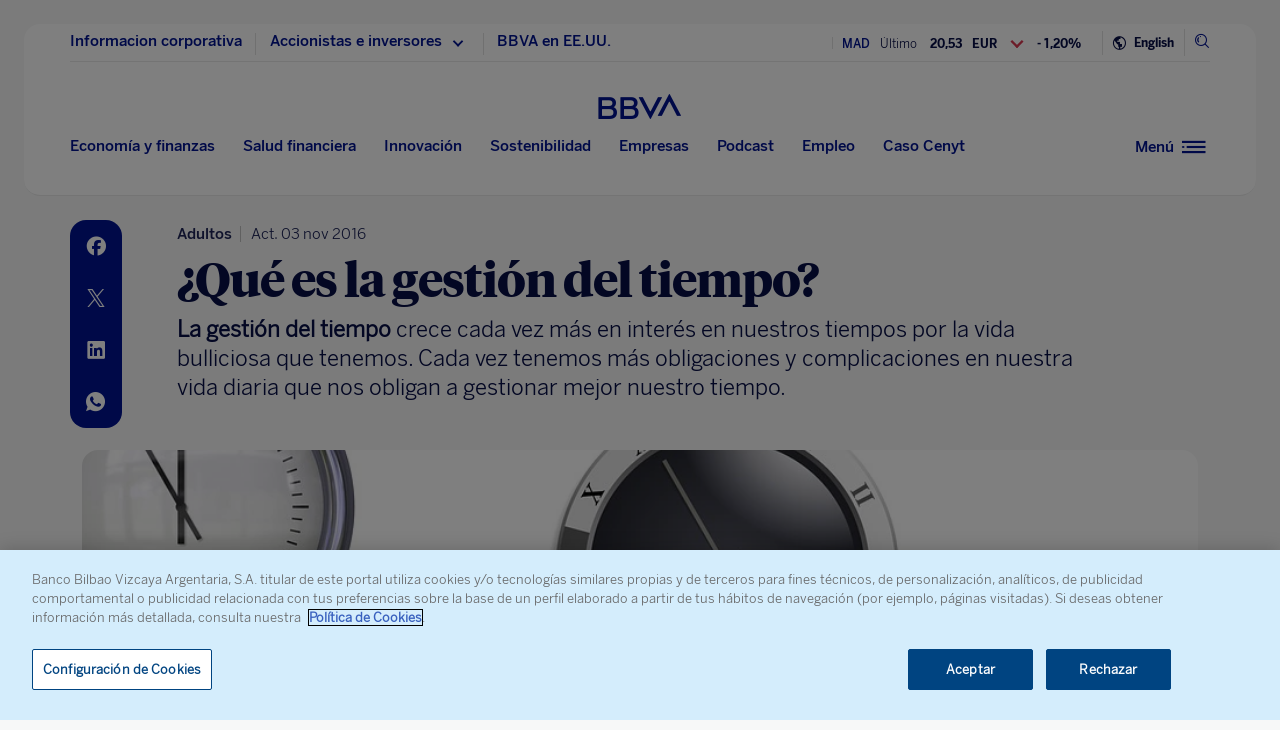

--- FILE ---
content_type: text/html
request_url: https://www.bbva.com/es/que-es-la-gestion-del-tiempo/
body_size: 28450
content:
<!DOCTYPE html>
<html lang="es" prefix="og: http://ogp.me/ns#">

<head>
    <meta charset="UTF-8">
        <title>¿Qué es la gestión del tiempo? | BBVA</title>
    <link rel="schema.DC" href="http://purl.org/dc/elements/1.1/" />
<link rel="schema.DCTERMS" href="http://purl.org/dc/terms/" />
<meta http-equiv="X-UA-Compatible" content="IE=edge">
<meta content="width=device-width, initial-scale=1" name="viewport">
<meta name="author" content="BBVA">
<meta name="owner" content="BBVA">





    <script type="application/ld+json">
        {
    "@context": "http://schema.org",
    "@type": "NewsArticle",
    "mainEntityOfPage": {
        "@type": "WebPage",
        "@id": "https://www.bbva.com/es/que-es-la-gestion-del-tiempo/"
    },
    "headline": "\u00bfQu\u00e9 es la gesti\u00f3n del tiempo?",
    "image": {
        "@type": "ImageObject",
        "url": "https://www.bbva.com/wp-content/uploads/2015/01/tiempo-BBVA.jpg",
        "width": "960",
        "height": "640"
    },
    "author": {
        "@type": "Person",
        "name": [
            "Communications "
        ]
    },
    "datePublished": "2015-01-08T06:49:18+01:00",
    "dateModified": "2016-11-03T15:12:21+01:00",
    "publisher": {
        "@type": "Organization",
        "name": "BBVA",
        "logo": {
            "@type": "ImageObject",
            "url": "https://www.bbva.com/wp-content/themes/coronita-bbvacom/assets/images/logos/bbva-logo-900x269.png",
            "width": "900",
            "height": "269"
        }
    },
    "sameAs": [
        "https://www.facebook.com/BBVAGroup/",
        "https://twitter.com/bbva",
        "https://www.linkedin.com/company/bbva",
        "https://www.youtube.com/channel/UCx7HhFsmIlxx9fXnMpnERbQ",
        "https://es.wikipedia.org/wiki/BBVA",
        "https://instagram.com/bbva/",
        "https://www.tiktok.com/@bbva"
    ]
}
    </script>


<!-- Favicon -->
<link rel="shortcut icon" href="https://www.bbva.com/wp-content/themes/coronita-bbvacom/assets/images/comun/favicon.ico">




    <script type="application/ld+json">
        [
            
                {
                    "@context": "https://schema.org",
                    "@type": "BreadcrumbList",
                    "itemListElement": [

                         {
                                "@type": "ListItem",
                                "position": 0,
                                 "name": "Asuntos sociales",
                                    "item": "https://www.bbva.com/es/asuntos-sociales/"
                            },
                        
                     {
                                "@type": "ListItem",
                                "position": 1,
                                 "name": "Gente",
                                    "item": "https://www.bbva.com/es/asuntos-sociales/gente/"
                            },
                        
                     {
                                "@type": "ListItem",
                                "position": 2,
                                 "name": "Adultos"
                    }]
            
                    
                },
        
                
                {
                    "@context": "https://schema.org",
                    "@type": "BreadcrumbList",
                    "itemListElement": [

                         {
                                "@type": "ListItem",
                                "position": 0,
                                 "name": "Empresas",
                                    "item": "https://www.bbva.com/es/empresas/"
                            },
                        
                     {
                                "@type": "ListItem",
                                "position": 1,
                                 "name": "Estrategia y gestión",
                                    "item": "https://www.bbva.com/es/empresas/estrategia-y-gestion/"
                            },
                        
                     {
                                "@type": "ListItem",
                                "position": 2,
                                 "name": "Autónomos"
                    }]
            
                    
                },
        
                
                {
                    "@context": "https://schema.org",
                    "@type": "BreadcrumbList",
                    "itemListElement": [

                         {
                                "@type": "ListItem",
                                "position": 0,
                                 "name": "Sostenibilidad",
                                    "item": "https://www.bbva.com/es/sostenibilidad/"
                            },
                        
                     {
                                "@type": "ListItem",
                                "position": 1,
                                 "name": "Social",
                                    "item": "https://www.bbva.com/es/sostenibilidad/social/"
                            },
                        
                     {
                                "@type": "ListItem",
                                "position": 2,
                                 "name": "Educación financiera"
                    }]
            
                    
                },
        
                
                {
                    "@context": "https://schema.org",
                    "@type": "BreadcrumbList",
                    "itemListElement": [

                         {
                                "@type": "ListItem",
                                "position": 0,
                                 "name": "Estilo de vida"
                    }]
            
                    
                },
        
                
                {
                    "@context": "https://schema.org",
                    "@type": "BreadcrumbList",
                    "itemListElement": [

                         {
                                "@type": "ListItem",
                                "position": 0,
                                 "name": "Asuntos sociales",
                                    "item": "https://www.bbva.com/es/asuntos-sociales/"
                            },
                        
                     {
                                "@type": "ListItem",
                                "position": 1,
                                 "name": "Gente"
                    }]
            
                    
                },
        
                
                {
                    "@context": "https://schema.org",
                    "@type": "BreadcrumbList",
                    "itemListElement": [

                         {
                                "@type": "ListItem",
                                "position": 0,
                                 "name": "Asuntos sociales",
                                    "item": "https://www.bbva.com/es/asuntos-sociales/"
                            },
                        
                     {
                                "@type": "ListItem",
                                "position": 1,
                                 "name": "Gente",
                                    "item": "https://www.bbva.com/es/asuntos-sociales/gente/"
                            },
                        
                     {
                                "@type": "ListItem",
                                "position": 2,
                                 "name": "Jóvenes y adolescentes"
                    }]
            
                    
                },
        
                
                {
                    "@context": "https://schema.org",
                    "@type": "BreadcrumbList",
                    "itemListElement": [

                         {
                                "@type": "ListItem",
                                "position": 0,
                                 "name": "Economía",
                                    "item": "https://www.bbva.com/es/economia-y-finanzas/economia/"
                            },
                        
                     {
                                "@type": "ListItem",
                                "position": 1,
                                 "name": "Macroeconomía",
                                    "item": "https://www.bbva.com/es/economia-y-finanzas/economia/macroeconomia/"
                            },
                        
                     {
                                "@type": "ListItem",
                                "position": 2,
                                 "name": "Productividad"
                    }]
            
                    
                },
        
                
                {
                    "@context": "https://schema.org",
                    "@type": "BreadcrumbList",
                    "itemListElement": [

                         {
                                "@type": "ListItem",
                                "position": 0,
                                 "name": "Asuntos sociales",
                                    "item": "https://www.bbva.com/es/asuntos-sociales/"
                            },
                        
                     {
                                "@type": "ListItem",
                                "position": 1,
                                 "name": "Gente",
                                    "item": "https://www.bbva.com/es/asuntos-sociales/gente/"
                            },
                        
                     {
                                "@type": "ListItem",
                                "position": 2,
                                 "name": "Tercera edad"
                    }]
            
                    
                },
        
                
                {
                    "@context": "https://schema.org",
                    "@type": "BreadcrumbList",
                    "itemListElement": [

                         {
                                "@type": "ListItem",
                                "position": 0,
                                 "name": "Estilo de vida",
                                    "item": "https://www.bbva.com/es/estilo-vida/"
                            },
                        
                     {
                                "@type": "ListItem",
                                "position": 1,
                                 "name": "Vida activa"
                    }]
            
                    
                    }
        
                        ]
    </script>


            <link rel="stylesheet" href="https://www.bbva.com/wp-content/themes/coronita-bbvacom/assets/css/bootstrap-custom.css?ver=13.3.0">
<link id="styleCss" rel="stylesheet" href="https://www.bbva.com/wp-content/themes/coronita-bbvacom/assets/css/spherica_news.css?ver=13.3.0">

    <link rel="stylesheet" type="text/css" media="print" href="https://www.bbva.com/wp-content/themes/coronita-bbvacom/assets/css/print/print.css" />
    <link rel="stylesheet" type="text/css" media="print" href="https://www.bbva.com/wp-content/themes/coronita-bbvacom/assets/css/print/print-simple.css" />
<!-- CONTENT_START_ADOBE_DATALAYER -->
<script type="text/javascript">
    /*** Obtener nombre de todos los autores ***/
    var namesAuthorAdl = [];
    namesAuthorAdl[0] = 'Communications';
    /*** Obtener id de todas las categorias ***/
    var postCategoryCodeAuxAdl = [];
    postCategoryCodeAuxAdl[0] = '33-Estilo de vida';postCategoryCodeAuxAdl[1] = '266-Gente';postCategoryCodeAuxAdl[2] = '470-Adultos';postCategoryCodeAuxAdl[3] = '423-Autonomos';postCategoryCodeAuxAdl[4] = '521-Educacion financiera';postCategoryCodeAuxAdl[5] = '469-Jovenes y adolescentes';postCategoryCodeAuxAdl[6] = '352-Productividad';postCategoryCodeAuxAdl[7] = '471-Tercera edad';postCategoryCodeAuxAdl[8] = '734-Vida activa';
    var adobeDataLayer = {

        entorno: "prod",
        idiomaDL: "ES",
        postType: "post",
        templatePage: "",
        tipoPost: "",
        levelOne: "",
        adobeSlug: "",
        levelThree: "",
        postIdAdobe: "27006",
        postTitleidAdobe: "",
        postTitleAdobe: "¿Que es la gestion del tiempo?",
        postTypeAdobe: "simple",
        formato: "noticia simple",
        postPublishDateAdobe: "08-01-2015",
        postModifiedDateAdobe: "03-11-2016",
        postCategoryCodeAdobe: postCategoryCodeAuxAdl.join(","),
        postSignatureAdobe: "",
        postAuthorAdobe: namesAuthorAdl.join(","),
        postCountryAuthorAdobe: "",
        relatedidpostAdobe: "",
        relatedpostTitleidAdobe: "",
        relatedpostpositionAdobe: "",
        scope: "",
        idDharmaAdobe: "",
        errorPage: "",
        postCountry: "",
        proceso: "Liderazgo &amp; Finanzas"
    };


    if (adobeDataLayer.postType == 'page' && adobeDataLayer.templatePage == 'home') {

        adobeDataLayer.tipoPost = 'home';
        adobeDataLayer.levelOne = 'home';

        /* Obtener pais de la home*/
        var auxUrlPais = window.location.href.replace(/https?:\/\/[^\/]+/i, "");
        var urlrequest = auxUrlPais.split('?')[0];
        var auxUrlPaisArray = urlrequest.split('/');

        switch (auxUrlPaisArray.length) {

            case 4:
                adobeDataLayer.adobeSlug = auxUrlPaisArray[1];
                adobeDataLayer.levelThree = auxUrlPaisArray[2];
                break;
            case 3:
                if (auxUrlPaisArray[2] == "") {

                    adobeDataLayer.adobeSlug = auxUrlPaisArray[1];
                } else {

                    adobeDataLayer.adobeSlug = auxUrlPaisArray[1];
                    adobeDataLayer.levelThree = auxUrlPaisArray[2];
                }
                break;
            case 2:
                adobeDataLayer.adobeSlug = auxUrlPaisArray[1];
                break;
            default:
                adobeDataLayer.adobeSlug = "";
                adobeDataLayer.levelThree = "";
        }
    } else if (adobeDataLayer.templatePage == 'subhome') {

        adobeDataLayer.tipoPost = 'subhome';

        switch (adobeDataLayer.levelOne) {

            case 'autores':
                // Author ID and Title
                                adobeDataLayer.postIdAdobe = "649219";
                adobeDataLayer.postTitleidAdobe = "";
                adobeDataLayer.postTitleAdobe = "";
                adobeDataLayer.adobeSlug = "";
                break;
            case 'autores invitados':
                                adobeDataLayer.adobeSlug = "Communications";
                break;
            case 'categorias':
                                // Category ID and Title
                adobeDataLayer.postType = "";
                adobeDataLayer.postTypeAdobe = "";
                adobeDataLayer.postCategoryCodeAdobe = "";
                adobeDataLayer.postAuthorAdobe = "";
                adobeDataLayer.postIdAdobe = "";
                adobeDataLayer.postCountry = '';
                adobeDataLayer.postTitleidAdobe = "";
                adobeDataLayer.postTitleAdobe = "";
                adobeDataLayer.adobeSlug = "";
                adobeDataLayer.formato = "";
                break;
            case 'destacados': //especial
                adobeDataLayer.adobeSlug = "que es la gestion del tiempo";
                break;
            case 'secciones': //portadillas de seccion
                adobeDataLayer.adobeSlug = "que es la gestion del tiempo";
                break;
            case 'calculadoras': //calculadoras
                adobeDataLayer.adobeSlug = "que es la gestion del tiempo";
                break;
            default:
                adobeDataLayer.adobeSlug = "";
        }
    } else if (adobeDataLayer.templatePage == 'subhome1') {
        adobeDataLayer.tipoPost = 'informacion';
        adobeDataLayer.adobeSlug = "";
    } else if (adobeDataLayer.templatePage == '404') {
        adobeDataLayer.tipoPost = 'page';
        adobeDataLayer.postTitleAdobe = '';
        adobeDataLayer.postAuthorAdobe = '';
        adobeDataLayer.postCategoryCodeAdobe = '';
        adobeDataLayer.postIdAdobe = '';
        adobeDataLayer.postCountry = '';
        adobeDataLayer.postPublishDateAdobe = '';
        adobeDataLayer.postModifiedDateAdobe = '';
        adobeDataLayer.postTypeAdobe = '';
        adobeDataLayer.idiomaDL = (lang == 'ES') ? 'ES' : 'EN';
        adobeDataLayer.levelOne = 'pagina no encontrada';
        adobeDataLayer.adobeSlug = "404";
        adobeDataLayer.errorPage = "404";
        adobeDataLayer.scope = 'global';
    } else if (adobeDataLayer.templatePage == 'searchPage') {
        adobeDataLayer.tipoPost = 'page';
        adobeDataLayer.postTitleAdobe = '';
        adobeDataLayer.postAuthorAdobe = '';
        adobeDataLayer.postCategoryCodeAdobe = '';
        adobeDataLayer.postIdAdobe = '';
        adobeDataLayer.postCountry = '';
        adobeDataLayer.postPublishDateAdobe = '';
        adobeDataLayer.postModifiedDateAdobe = '';
        adobeDataLayer.postTypeAdobe = '';
        adobeDataLayer.idiomaDL = (lang == 'ES') ? 'ES' : 'EN';
        adobeDataLayer.levelOne = 'buscador';
        adobeDataLayer.adobeSlug = "";
        adobeDataLayer.errorPage = "";
        adobeDataLayer.scope = 'global';
    } else if (adobeDataLayer.templatePage == 'static-page') {
        adobeDataLayer.tipoPost = 'informacion';
        adobeDataLayer.levelOne = 'estaticos';
        adobeDataLayer.postCountry = "";
        adobeDataLayer.scope = "";
    } else if (adobeDataLayer.postType == 'page' && adobeDataLayer.templatePage == '') {
        adobeDataLayer.tipoPost = 'informacion';
        adobeDataLayer.adobeSlug = "";
    } else {
        adobeDataLayer.tipoPost = 'noticia';
        adobeDataLayer.levelOne = 'noticia';
        adobeDataLayer.adobeSlug = "";
    }
</script>
<!-- CONTENT_END_ADOBE_DATALAYER -->    <script src="https://www.google.com/recaptcha/enterprise.js?render=6LfOlw8sAAAAAH-t-BLYx_T0kwWuD0h4WeTX6EaK" async></script>
    <script type="text/javascript">
        window.rsConf = {
            general: {
                usePost: true
            },
            settings: {
                hlicon: 'iconoff'
            }
        };
    </script>
        <meta name='robots' content='max-image-preview:large' />
<link rel="alternate" hreflang="es" href="https://www.bbva.com/es/que-es-la-gestion-del-tiempo/" />
<link rel="alternate" hreflang="x-default" href="https://www.bbva.com/es/que-es-la-gestion-del-tiempo/" />

	<meta name="robots" content="index, follow, max-snippet:-1, max-image-preview:large, max-video-preview:-1, noarchive" />
	<link rel="canonical" href="https://www.bbva.com/es/que-es-la-gestion-del-tiempo/" />
	<meta property="og:locale" content="es_ES" />
	<meta property="og:type" content="article" />
	<meta property="og:title" content="¿Qué es la gestión del tiempo? | BBVA" />
	<meta property="og:description" content="La gestión del tiempo crece cada vez más en interés en nuestros tiempos por la vida bulliciosa que tenemos. Cada vez tenemos más obligaciones y complicaciones en nuestra vida diaria que nos obligan a gestionar mejor nuestro tiempo." />
	<meta property="og:url" content="https://www.bbva.com/es/que-es-la-gestion-del-tiempo/" />
	<meta property="og:site_name" content="BBVA NOTICIAS" />
	<meta property="article:publisher" content="https://www.facebook.com/GrupoBBVA" />
	<meta property="article:published_time" content="2015-01-08T05:49:18+00:00" />
	<meta property="article:modified_time" content="2016-11-03T14:12:21+00:00" />
	<meta property="og:image" content="https://www.bbva.com/wp-content/uploads/2015/01/tiempo-BBVA-768x512.jpg" />
	<meta property="og:image:width" content="768" />
	<meta property="og:image:height" content="512" />
	<meta name="twitter:card" content="summary_large_image" />
	<meta name="twitter:creator" content="@bbva" />
	<meta name="twitter:site" content="@bbva" />
	<script type="application/ld+json" class="yoast-schema-graph">{"@context":"https://schema.org","@graph":[{"@type":"WebSite","@id":"https://www.bbva.com/en/#website","url":"https://www.bbva.com/en/","name":"BBVA NOTICIAS","description":"BBVA | Web Oficial, el Banco Digital del siglo XXI, Banco Bilbao Vizcaya Argentaria","potentialAction":[{"@type":"SearchAction","target":"https://search.bbva.com/bbva?searchbbvaes={search_term_string}","query-input":"required name=search_term_string"}],"inLanguage":"es"},{"@type":"ImageObject","@id":"https://www.bbva.com/es/que-es-la-gestion-del-tiempo/#primaryimage","inLanguage":"es","url":"https://www.bbva.com/wp-content/uploads/2015/01/tiempo-BBVA.jpg","width":960,"height":640,"caption":"tiempo reloj agenda recurso"},{"@type":"WebPage","@id":"https://www.bbva.com/es/que-es-la-gestion-del-tiempo/#webpage","url":"https://www.bbva.com/es/que-es-la-gestion-del-tiempo/","name":"\u00bfQu\u00e9 es la gesti\u00f3n del tiempo? | BBVA","isPartOf":{"@id":"https://www.bbva.com/en/#website"},"primaryImageOfPage":{"@id":"https://www.bbva.com/es/que-es-la-gestion-del-tiempo/#primaryimage"},"datePublished":"2015-01-08T05:49:18+00:00","dateModified":"2016-11-03T14:12:21+00:00","inLanguage":"es","potentialAction":[{"@type":"ReadAction","target":["https://www.bbva.com/es/que-es-la-gestion-del-tiempo/"]}]}]}</script>


<link rel='dns-prefetch' href='//www.bbva.com' />
<style id='classic-theme-styles-inline-css' type='text/css'>
/*! This file is auto-generated */
.wp-block-button__link{color:#fff;background-color:#32373c;border-radius:9999px;box-shadow:none;text-decoration:none;padding:calc(.667em + 2px) calc(1.333em + 2px);font-size:1.125em}.wp-block-file__button{background:#32373c;color:#fff;text-decoration:none}
</style>
<style id='global-styles-inline-css' type='text/css'>
body{--wp--preset--color--black: #000000;--wp--preset--color--cyan-bluish-gray: #abb8c3;--wp--preset--color--white: #ffffff;--wp--preset--color--pale-pink: #f78da7;--wp--preset--color--vivid-red: #cf2e2e;--wp--preset--color--luminous-vivid-orange: #ff6900;--wp--preset--color--luminous-vivid-amber: #fcb900;--wp--preset--color--light-green-cyan: #7bdcb5;--wp--preset--color--vivid-green-cyan: #00d084;--wp--preset--color--pale-cyan-blue: #8ed1fc;--wp--preset--color--vivid-cyan-blue: #0693e3;--wp--preset--color--vivid-purple: #9b51e0;--wp--preset--gradient--vivid-cyan-blue-to-vivid-purple: linear-gradient(135deg,rgba(6,147,227,1) 0%,rgb(155,81,224) 100%);--wp--preset--gradient--light-green-cyan-to-vivid-green-cyan: linear-gradient(135deg,rgb(122,220,180) 0%,rgb(0,208,130) 100%);--wp--preset--gradient--luminous-vivid-amber-to-luminous-vivid-orange: linear-gradient(135deg,rgba(252,185,0,1) 0%,rgba(255,105,0,1) 100%);--wp--preset--gradient--luminous-vivid-orange-to-vivid-red: linear-gradient(135deg,rgba(255,105,0,1) 0%,rgb(207,46,46) 100%);--wp--preset--gradient--very-light-gray-to-cyan-bluish-gray: linear-gradient(135deg,rgb(238,238,238) 0%,rgb(169,184,195) 100%);--wp--preset--gradient--cool-to-warm-spectrum: linear-gradient(135deg,rgb(74,234,220) 0%,rgb(151,120,209) 20%,rgb(207,42,186) 40%,rgb(238,44,130) 60%,rgb(251,105,98) 80%,rgb(254,248,76) 100%);--wp--preset--gradient--blush-light-purple: linear-gradient(135deg,rgb(255,206,236) 0%,rgb(152,150,240) 100%);--wp--preset--gradient--blush-bordeaux: linear-gradient(135deg,rgb(254,205,165) 0%,rgb(254,45,45) 50%,rgb(107,0,62) 100%);--wp--preset--gradient--luminous-dusk: linear-gradient(135deg,rgb(255,203,112) 0%,rgb(199,81,192) 50%,rgb(65,88,208) 100%);--wp--preset--gradient--pale-ocean: linear-gradient(135deg,rgb(255,245,203) 0%,rgb(182,227,212) 50%,rgb(51,167,181) 100%);--wp--preset--gradient--electric-grass: linear-gradient(135deg,rgb(202,248,128) 0%,rgb(113,206,126) 100%);--wp--preset--gradient--midnight: linear-gradient(135deg,rgb(2,3,129) 0%,rgb(40,116,252) 100%);--wp--preset--font-size--small: 13px;--wp--preset--font-size--medium: 20px;--wp--preset--font-size--large: 36px;--wp--preset--font-size--x-large: 42px;--wp--preset--spacing--20: 0.44rem;--wp--preset--spacing--30: 0.67rem;--wp--preset--spacing--40: 1rem;--wp--preset--spacing--50: 1.5rem;--wp--preset--spacing--60: 2.25rem;--wp--preset--spacing--70: 3.38rem;--wp--preset--spacing--80: 5.06rem;--wp--preset--shadow--natural: 6px 6px 9px rgba(0, 0, 0, 0.2);--wp--preset--shadow--deep: 12px 12px 50px rgba(0, 0, 0, 0.4);--wp--preset--shadow--sharp: 6px 6px 0px rgba(0, 0, 0, 0.2);--wp--preset--shadow--outlined: 6px 6px 0px -3px rgba(255, 255, 255, 1), 6px 6px rgba(0, 0, 0, 1);--wp--preset--shadow--crisp: 6px 6px 0px rgba(0, 0, 0, 1);}:where(.is-layout-flex){gap: 0.5em;}:where(.is-layout-grid){gap: 0.5em;}body .is-layout-flow > .alignleft{float: left;margin-inline-start: 0;margin-inline-end: 2em;}body .is-layout-flow > .alignright{float: right;margin-inline-start: 2em;margin-inline-end: 0;}body .is-layout-flow > .aligncenter{margin-left: auto !important;margin-right: auto !important;}body .is-layout-constrained > .alignleft{float: left;margin-inline-start: 0;margin-inline-end: 2em;}body .is-layout-constrained > .alignright{float: right;margin-inline-start: 2em;margin-inline-end: 0;}body .is-layout-constrained > .aligncenter{margin-left: auto !important;margin-right: auto !important;}body .is-layout-constrained > :where(:not(.alignleft):not(.alignright):not(.alignfull)){max-width: var(--wp--style--global--content-size);margin-left: auto !important;margin-right: auto !important;}body .is-layout-constrained > .alignwide{max-width: var(--wp--style--global--wide-size);}body .is-layout-flex{display: flex;}body .is-layout-flex{flex-wrap: wrap;align-items: center;}body .is-layout-flex > *{margin: 0;}body .is-layout-grid{display: grid;}body .is-layout-grid > *{margin: 0;}:where(.wp-block-columns.is-layout-flex){gap: 2em;}:where(.wp-block-columns.is-layout-grid){gap: 2em;}:where(.wp-block-post-template.is-layout-flex){gap: 1.25em;}:where(.wp-block-post-template.is-layout-grid){gap: 1.25em;}.has-black-color{color: var(--wp--preset--color--black) !important;}.has-cyan-bluish-gray-color{color: var(--wp--preset--color--cyan-bluish-gray) !important;}.has-white-color{color: var(--wp--preset--color--white) !important;}.has-pale-pink-color{color: var(--wp--preset--color--pale-pink) !important;}.has-vivid-red-color{color: var(--wp--preset--color--vivid-red) !important;}.has-luminous-vivid-orange-color{color: var(--wp--preset--color--luminous-vivid-orange) !important;}.has-luminous-vivid-amber-color{color: var(--wp--preset--color--luminous-vivid-amber) !important;}.has-light-green-cyan-color{color: var(--wp--preset--color--light-green-cyan) !important;}.has-vivid-green-cyan-color{color: var(--wp--preset--color--vivid-green-cyan) !important;}.has-pale-cyan-blue-color{color: var(--wp--preset--color--pale-cyan-blue) !important;}.has-vivid-cyan-blue-color{color: var(--wp--preset--color--vivid-cyan-blue) !important;}.has-vivid-purple-color{color: var(--wp--preset--color--vivid-purple) !important;}.has-black-background-color{background-color: var(--wp--preset--color--black) !important;}.has-cyan-bluish-gray-background-color{background-color: var(--wp--preset--color--cyan-bluish-gray) !important;}.has-white-background-color{background-color: var(--wp--preset--color--white) !important;}.has-pale-pink-background-color{background-color: var(--wp--preset--color--pale-pink) !important;}.has-vivid-red-background-color{background-color: var(--wp--preset--color--vivid-red) !important;}.has-luminous-vivid-orange-background-color{background-color: var(--wp--preset--color--luminous-vivid-orange) !important;}.has-luminous-vivid-amber-background-color{background-color: var(--wp--preset--color--luminous-vivid-amber) !important;}.has-light-green-cyan-background-color{background-color: var(--wp--preset--color--light-green-cyan) !important;}.has-vivid-green-cyan-background-color{background-color: var(--wp--preset--color--vivid-green-cyan) !important;}.has-pale-cyan-blue-background-color{background-color: var(--wp--preset--color--pale-cyan-blue) !important;}.has-vivid-cyan-blue-background-color{background-color: var(--wp--preset--color--vivid-cyan-blue) !important;}.has-vivid-purple-background-color{background-color: var(--wp--preset--color--vivid-purple) !important;}.has-black-border-color{border-color: var(--wp--preset--color--black) !important;}.has-cyan-bluish-gray-border-color{border-color: var(--wp--preset--color--cyan-bluish-gray) !important;}.has-white-border-color{border-color: var(--wp--preset--color--white) !important;}.has-pale-pink-border-color{border-color: var(--wp--preset--color--pale-pink) !important;}.has-vivid-red-border-color{border-color: var(--wp--preset--color--vivid-red) !important;}.has-luminous-vivid-orange-border-color{border-color: var(--wp--preset--color--luminous-vivid-orange) !important;}.has-luminous-vivid-amber-border-color{border-color: var(--wp--preset--color--luminous-vivid-amber) !important;}.has-light-green-cyan-border-color{border-color: var(--wp--preset--color--light-green-cyan) !important;}.has-vivid-green-cyan-border-color{border-color: var(--wp--preset--color--vivid-green-cyan) !important;}.has-pale-cyan-blue-border-color{border-color: var(--wp--preset--color--pale-cyan-blue) !important;}.has-vivid-cyan-blue-border-color{border-color: var(--wp--preset--color--vivid-cyan-blue) !important;}.has-vivid-purple-border-color{border-color: var(--wp--preset--color--vivid-purple) !important;}.has-vivid-cyan-blue-to-vivid-purple-gradient-background{background: var(--wp--preset--gradient--vivid-cyan-blue-to-vivid-purple) !important;}.has-light-green-cyan-to-vivid-green-cyan-gradient-background{background: var(--wp--preset--gradient--light-green-cyan-to-vivid-green-cyan) !important;}.has-luminous-vivid-amber-to-luminous-vivid-orange-gradient-background{background: var(--wp--preset--gradient--luminous-vivid-amber-to-luminous-vivid-orange) !important;}.has-luminous-vivid-orange-to-vivid-red-gradient-background{background: var(--wp--preset--gradient--luminous-vivid-orange-to-vivid-red) !important;}.has-very-light-gray-to-cyan-bluish-gray-gradient-background{background: var(--wp--preset--gradient--very-light-gray-to-cyan-bluish-gray) !important;}.has-cool-to-warm-spectrum-gradient-background{background: var(--wp--preset--gradient--cool-to-warm-spectrum) !important;}.has-blush-light-purple-gradient-background{background: var(--wp--preset--gradient--blush-light-purple) !important;}.has-blush-bordeaux-gradient-background{background: var(--wp--preset--gradient--blush-bordeaux) !important;}.has-luminous-dusk-gradient-background{background: var(--wp--preset--gradient--luminous-dusk) !important;}.has-pale-ocean-gradient-background{background: var(--wp--preset--gradient--pale-ocean) !important;}.has-electric-grass-gradient-background{background: var(--wp--preset--gradient--electric-grass) !important;}.has-midnight-gradient-background{background: var(--wp--preset--gradient--midnight) !important;}.has-small-font-size{font-size: var(--wp--preset--font-size--small) !important;}.has-medium-font-size{font-size: var(--wp--preset--font-size--medium) !important;}.has-large-font-size{font-size: var(--wp--preset--font-size--large) !important;}.has-x-large-font-size{font-size: var(--wp--preset--font-size--x-large) !important;}
.wp-block-navigation a:where(:not(.wp-element-button)){color: inherit;}
:where(.wp-block-post-template.is-layout-flex){gap: 1.25em;}:where(.wp-block-post-template.is-layout-grid){gap: 1.25em;}
:where(.wp-block-columns.is-layout-flex){gap: 2em;}:where(.wp-block-columns.is-layout-grid){gap: 2em;}
.wp-block-pullquote{font-size: 1.5em;line-height: 1.6;}
</style>
<link rel='stylesheet' id='wpml-blocks-css' href='https://www.bbva.com/wp-content/plugins/sitepress-multilingual-cms/dist/css/blocks/styles.css?ver=4.6.9' type='text/css' media='all' />
<style id='has-inline-styles-inline-css' type='text/css'>
.has-social-placeholder {display: none;height: 0;width: 0;overflow: hidden;}.has-inline-text { background-color: #ffefb1; color: #000000; }.has-inline-text:hover { background-color: #fcd63c; color: #000000; }
</style>
<script type="text/javascript" src="https://www.bbva.com/wp-content/themes/coronita-bbvacom/assets/js/jquery.min.js?ver=3.3.1" id="jquery-js"></script>
<script type="text/javascript" id="options_values-js-extra">
/* <![CDATA[ */
var cb_options = {"language":"es","site_url":"https:\/\/www.bbva.com","env":"prod","ajuste_id_en":"281312","storage_path":"https:\/\/www.bbva.com\/wp-content\/storage\/","storage_info":"https:\/\/www.bbva.com\/wp-content\/storage\/news\/{id}.json","storage_related_box":"https:\/\/www.bbva.com\/wp-content\/storage\/related-box\/{id}.html","menu_html":"https:\/\/www.bbva.com\/wp-content\/storage\/menu\/","timestamp_json":"https:\/\/www.bbva.com\/wp-content\/storage\/menu\/timestamp.json","code_webs_publicas":"j6yx1hfp","api_dharma_read_seconds":"20","api_dharma_tracking_base":"https:\/\/1to1.bbva.com\/1to1\/api\/v1","config_legal":"https:\/\/www.bbva.com\/wp-content\/storage\/config\/legal_version.json","close_wait_seconds":"5","messages":{"newsletter_already_registered":"Ya estabas suscrito a nuestra newsletter"},"pixel_campaign":{"type":"","value":""},"hub_names":["sustainability","financialhealth","togetherness","innovation","economyfinance","employment","enterprises","opa_sabadell","cat_opa_sabadell"],"post_type":"post","bbva_stock":"19.205","sabadell_stock":"3.278","current_section_url":"https:\/\/www.bbva.com\/es\/economia\/"};
/* ]]> */
</script>
<script type="text/javascript" src="https://www.bbva.com/wp-content/themes/coronita-bbvacom/assets/js/values.min.js?ver=13.3.0" id="options_values-js"></script>
<script type="text/javascript" src="https://www.bbva.com/wp-content/themes/coronita-bbvacom/assets/js/modules/000-utils.min.js?ver=13.3.0" id="utils_js-js"></script>
<script type="text/javascript" src="https://www.bbva.com/wp-content/themes/coronita-bbvacom/assets/js/modules/script-onetrust.min.js?ver=13.3.0" id="script-onetrust-js"></script>
<script type="text/javascript" src="https://www.bbva.com/wp-content/themes/coronita-bbvacom/assets/js/os-block-control-cookie.min.js?ver=13.3.0" id="os-block-control-cookie-js"></script>
<script type="text/javascript" src="https://www.bbva.com/wp-content/themes/coronita-bbvacom/assets/js/modules/redirections-home-pais.min.js?ver=13.3.0" id="redirections-home-pais-js"></script>
<script type="text/javascript" src="https://www.bbva.com/wp-content/themes/coronita-bbvacom/assets/js/modules/tickers-ajax.min.js?ver=13.3.0" id="tickers-ajax-js-js"></script>
<script type="text/javascript" src="https://www.bbva.com/wp-content/themes/coronita-bbvacom/assets/js/modules/legal-version.min.js?ver=13.3.0" id="legal-version-js"></script>
<script type="text/javascript" src="https://www.bbva.com/wp-content/themes/coronita-bbvacom/assets/js/bbva_com.min.js?ver=13.3.0" id="bbva_com-js"></script>
<script type="text/javascript" src="https://www.bbva.com/wp-content/themes/coronita-bbvacom/assets/js/modules/menu_version.min.js?ver=13.3.0" id="menu_version-js"></script>
<script type="text/javascript" src="https://www.bbva.com/wp-content/themes/coronita-bbvacom/assets/js/funciones-dataLayer.min.js?ver=13.3.0" id="funciones-dataLayer-js"></script>
<script type="text/javascript" src="https://www.bbva.com/wp-content/themes/coronita-bbvacom/assets/js/dataLayer-podcast.min.js?ver=13.3.0" id="dataLayer-podcast-js"></script>
<script type="text/javascript" src="https://www.bbva.com/wp-content/themes/coronita-bbvacom/assets/js/datalayer-transaccionales.min.js?ver=13.3.0" id="datalayer-transaccionales-js"></script>
<script type="text/javascript" src="https://www.bbva.com/wp-content/themes/coronita-bbvacom/assets/js/funciones-intersection-observer.min.js?ver=13.3.0" id="funciones-intersection-observer-js"></script>
<script></script><link rel="https://api.w.org/" href="https://www.bbva.com/es/wp-json/" /><link rel="alternate" type="application/json" href="https://www.bbva.com/es/wp-json/wp/v2/posts/27006" /><style type="text/css">.has-text,div.has-tooltip,div.has-tooltip:hover:after {display: none !important;} </style>
                    <script>
                        jQuery(document).ready(function($) {
                            var adminBar = $("#wpadminbar");
                            var t = null;

                            adminBar.mouseenter(function() {
                                if(t) {
                                    clearTimeout(t);
                                    t = null;
                                }

                                adminBar.addClass("visible");
                            });

                            adminBar.mouseleave(function() {
                                if(t) {
                                    clearTimeout(t);
                                    t = null;
                                }

                                t = setTimeout(function() {
                                    adminBar.removeClass("visible");
                                }, 1000);

                            });
                        });
                    </script>
                    <style>
                    #wpadminbar {
                        overflow: hidden !important;
                        width: 37px !important;
                        min-width: initial !important;
                    }
                    #wpadminbar.visible {
                        overflow: visible !important;
                        width: 100% !important;
                        min-width: inherit !important;
                    }
                    @media screen and (max-width: 782px) {
                        #wpadminbar {
                            width: 55px !important;
                        }
                    }
                    #wp-admin-bar-wp-logo .ab-sub-wrapper {
                        display: none !important;
                    }
                   </style><noscript><style> .wpb_animate_when_almost_visible { opacity: 1; }</style></noscript>    </head>

<body class="post-template-default single single-post postid-27006 single-format-standard scroll wpb-js-composer js-comp-ver-7.5 vc_responsive has-body">
            <div id="webpage" >

        <!-- PANEL buscador -->
        <div id="panelBuscadorContent" class="panelBuscador-main rs_skip">
            <div id="panelBuscadorPrincipal" class="container">
                <div class="panelBuscador_header">
                    <div class="row panelBuscador_cerrar">
                        <p id="ocultarPanelBuscador" value="ocultar" class="closePanelBuscador punteroMano"><i class="icon-nav_close"></i><span class="textoIconoOcultar">Cerrar panel</span></p>
                    </div>
                    <div class="panelBuscador_logo row">
                        <p class="panelBuscador_logo_titular"><i class="icon-logo_BBVA"></i><span class="textoIconoOcultar">BBVA.com</span></p>
                    </div>
                </div>
                <form id="search-formulario" role="search" method="get" action="" target="_blank" class="navbar-form" autocomplete="off">
                    <div class="panelBuscador_form ui-widget col-md-6 offset-md-3 col-md-6 offset-md-3 col-sm-8 offset-sm-2 col-10 offset-1">
                        <input name="tags" id="tags" class="form_buscador_input" name="">
                        <label for="tags" class="form_buscador_label">¿Qué estás buscando?</label>
                        <p class="form_buscador_enter"><i class="icon-nav_arrowRight"></i><span class="textoIconoOcultar">Pulsar Enter</span></p>
                        <div class="form_buscador_rtdos">
                            <p class="rtdosBusq_titulo">Búsqueda Predictiva</p>
                            <ul class="rtdosBusq_listaMostrados">
                            </ul>
                        </div>
                    </div>
                </form>
            </div>
        </div>
        <!-- PANEL navegacion -->
        <div id="panelNavegacionContent" class="panelNavegacion-main alturaPanelCentral rs_skip" data-menu-version="20251119090355">
            
<div class="panelNavegacion-wrapper ">
    <div id="panelNavCerrar">
        <div class="container">
            <div class="panelNavegacionCerrar">
                <p id="ocultarPanelNavegacion1" value="ocultar" class="close_panelNavegacion punteroMano"><i class="icon-nav_close"></i><span class="textoIconoOcultar">Cerrar panel</span></p>
                <p id="ocultarPanelNavegacion2" value="ocultar" class="close_panelNavegacion punteroMano"><i class="icon-nav_close"></i><span class="textoIconoOcultar">Cerrar panel</span></p>
                <p id="ocultarPanelNavegacionPpal" value="ocultar" class="close_panelNavegacionMovil punteroMano"><i class="icon-nav_close"></i><span class="textoIconoOcultar">Cerrar panel</span></p>
            </div>
        </div>
    </div>
    <div id="panelNavPpal">
        <div class="container">
            <div class="col-md-9 col-8">
                <div class="col-md-10 offset-md-1 col-12">
                    <div class=" panelNav_Logo row ">
                        <p class=" panelNavLogo_titular"><i class="icon-logo_BBVA"></i><span class="textoIconoOcultar">BBVA.com</span></p>
                    </div>
                    <div id="contenedorListadoNavegacion" class="contenedorListadoNavegacionSup">
                        <div id="listadoNavegacionPrincipal" class="center-block listadoNavegacionPrincipal ocultarListadoNavegacion col-md-12 offset-md-1 col-12">
                            <ul id="menu-menu-hamburguesa-primario" class="lista_menuNavPpal"><li id="menu-item-972801" class="menu-item menu-item-type-post_type menu-item-object-page menu-item-has-children menu-item-972801"><a href="https://www.bbva.com/es/innovacion/">Innovación <i class="icon-nav_unfold" aria-hidden="true" ></i></a>
<ul class="sub-menu">
	<li id="menu-item-977090" class="menu-item menu-item-type-custom menu-item-object-custom menu-item-977090"><a href="https://www.bbva.com/es/innovacion/transformacion/">Transformación</a></li>
	<li id="menu-item-977091" class="menu-item menu-item-type-custom menu-item-object-custom menu-item-977091"><a href="https://www.bbva.com/es/innovacion/emprendimiento/">Emprendimiento</a></li>
	<li id="menu-item-977092" class="menu-item menu-item-type-custom menu-item-object-custom menu-item-977092"><a href="https://www.bbva.com/es/innovacion/tecnologia/">Tecnología</a></li>
	<li id="menu-item-977093" class="menu-item menu-item-type-custom menu-item-object-custom menu-item-977093"><a href="https://www.bbva.com/es/innovacion/data/">Data</a></li>
	<li id="menu-item-977094" class="menu-item menu-item-type-custom menu-item-object-custom menu-item-977094"><a href="https://www.bbva.com/es/innovacion/blockchain/">Blockchain</a></li>
	<li id="menu-item-977095" class="menu-item menu-item-type-custom menu-item-object-custom menu-item-977095"><a href="https://www.bbva.com/es/innovacion/ciberseguridad/">Ciberseguridad</a></li>
</ul>
</li>
<li id="menu-item-1024958" class="menu-item menu-item-type-post_type menu-item-object-page menu-item-has-children menu-item-1024958"><a href="https://www.bbva.com/es/economia-y-finanzas/">Economía y finanzas <i class="icon-nav_unfold" aria-hidden="true" ></i></a>
<ul class="sub-menu">
	<li id="menu-item-1024959" class="menu-item menu-item-type-post_type menu-item-object-page menu-item-1024959"><a href="https://www.bbva.com/es/economia-y-finanzas/economia/">Economía</a></li>
	<li id="menu-item-1024957" class="menu-item menu-item-type-post_type menu-item-object-page menu-item-1024957"><a href="https://www.bbva.com/es/economia-y-finanzas/finanzas/">Finanzas</a></li>
	<li id="menu-item-1024956" class="menu-item menu-item-type-post_type menu-item-object-page menu-item-1024956"><a href="https://www.bbva.com/es/economia-y-finanzas/informacion-corporativa/">Información corporativa</a></li>
	<li id="menu-item-1024955" class="menu-item menu-item-type-post_type menu-item-object-page menu-item-1024955"><a href="https://www.bbva.com/es/economia-y-finanzas/resultados/">Resultados</a></li>
</ul>
</li>
<li id="menu-item-829932" class="menu-item menu-item-type-post_type menu-item-object-page menu-item-has-children menu-item-829932"><a href="https://www.bbva.com/es/sostenibilidad/">Sostenibilidad <i class="icon-nav_unfold" aria-hidden="true" ></i></a>
<ul class="sub-menu">
	<li id="menu-item-839192" class="menu-item menu-item-type-post_type menu-item-object-page menu-item-839192"><a href="https://www.bbva.com/es/sostenibilidad/estrategia/">Estrategia</a></li>
	<li id="menu-item-839193" class="menu-item menu-item-type-post_type menu-item-object-page menu-item-839193"><a href="https://www.bbva.com/es/sostenibilidad/energia/">Energía</a></li>
	<li id="menu-item-839194" class="menu-item menu-item-type-post_type menu-item-object-page menu-item-839194"><a href="https://www.bbva.com/es/sostenibilidad/movilidad/">Movilidad</a></li>
	<li id="menu-item-839195" class="menu-item menu-item-type-post_type menu-item-object-page menu-item-839195"><a href="https://www.bbva.com/es/sostenibilidad/planeta/">Planeta</a></li>
	<li id="menu-item-839196" class="menu-item menu-item-type-post_type menu-item-object-page menu-item-839196"><a href="https://www.bbva.com/es/sostenibilidad/social/">Social</a></li>
	<li id="menu-item-839199" class="menu-item menu-item-type-post_type menu-item-object-page menu-item-839199"><a href="https://www.bbva.com/es/sostenibilidad/alimentacion/">Alimentación</a></li>
	<li id="menu-item-839197" class="menu-item menu-item-type-post_type menu-item-object-page menu-item-839197"><a href="https://www.bbva.com/es/sostenibilidad/economia-circular/">Economía circular</a></li>
	<li id="menu-item-839198" class="menu-item menu-item-type-post_type menu-item-object-page menu-item-839198"><a href="https://www.bbva.com/es/sostenibilidad/infraestructuras/">Infraestructuras</a></li>
</ul>
</li>
<li id="menu-item-893352" class="menu-item menu-item-type-post_type menu-item-object-page menu-item-has-children menu-item-893352"><a href="https://www.bbva.com/es/salud-financiera/">Salud financiera <i class="icon-nav_unfold" aria-hidden="true" ></i></a>
<ul class="sub-menu">
	<li id="menu-item-893356" class="menu-item menu-item-type-post_type menu-item-object-page menu-item-893356"><a href="https://www.bbva.com/es/salud-financiera/gastos/">Control de gastos</a></li>
	<li id="menu-item-893355" class="menu-item menu-item-type-post_type menu-item-object-page menu-item-893355"><a href="https://www.bbva.com/es/salud-financiera/deuda/">Manejar la deuda</a></li>
	<li id="menu-item-893354" class="menu-item menu-item-type-post_type menu-item-object-page menu-item-893354"><a href="https://www.bbva.com/es/salud-financiera/ahorro/">Ahorrar mejor</a></li>
	<li id="menu-item-893353" class="menu-item menu-item-type-post_type menu-item-object-page menu-item-893353"><a href="https://www.bbva.com/es/salud-financiera/planificacion/">Planificar para el futuro</a></li>
</ul>
</li>
<li id="menu-item-1066614" class="menu-item menu-item-type-custom menu-item-object-custom menu-item-has-children menu-item-1066614"><a href="http://www.bbva.com/es/empleo">Empleo <i class="icon-nav_unfold" aria-hidden="true" ></i></a>
<ul class="sub-menu">
	<li id="menu-item-1066590" class="menu-item menu-item-type-custom menu-item-object-custom menu-item-1066590"><a href="https://www.bbva.com/es/empleo/life-at-bbva/">Life at BBVA</a></li>
	<li id="menu-item-1066591" class="menu-item menu-item-type-custom menu-item-object-custom menu-item-1066591"><a href="https://www.bbva.com/es/empleo/tech-data/">Tech &#038; Data</a></li>
	<li id="menu-item-1066592" class="menu-item menu-item-type-custom menu-item-object-custom menu-item-1066592"><a href="https://www.bbva.com/es/empleo/cib/">CIB</a></li>
	<li id="menu-item-1066593" class="menu-item menu-item-type-custom menu-item-object-custom menu-item-1066593"><a href="https://www.bbva.com/es/empleo/red-comercial/">Red Comercial</a></li>
	<li id="menu-item-1066594" class="menu-item menu-item-type-custom menu-item-object-custom menu-item-1066594"><a href="https://www.bbva.com/es/empleo/otras-areas/">Otras areas</a></li>
</ul>
</li>
<li id="menu-item-969684" class="menu-item menu-item-type-custom menu-item-object-custom menu-item-969684"><a href="https://www.bbva.com/es/especiales/bbva-podcast/">Podcast</a></li>
<li id="menu-item-670063" class="menu-item menu-item-type-custom menu-item-object-custom menu-item-670063"><a href="https://www.bbva.com/es/especiales/caso-cenyt/">Caso Cenyt</a></li>
<li id="menu-item-764743" class="menu-item menu-item-type-custom menu-item-object-custom menu-item-764743"><a href="https://www.bbva.com/es/especiales/premios-mejores-productores-sostenibles/">Premios Productores Sostenibles</a></li>
<li id="menu-item-987346" class="menu-item menu-item-type-custom menu-item-object-custom menu-item-has-children menu-item-987346"><a href="https://www.bbva.com/es/especiales/calculadoras/">Las calculadoras de BBVA <i class="icon-nav_unfold" aria-hidden="true" ></i></a>
<ul class="sub-menu">
	<li id="menu-item-987347" class="menu-item menu-item-type-custom menu-item-object-custom menu-item-987347"><a href="https://www.bbva.com/es/salud-financiera/calculadora-aire-acondicionado/">Calculadora de ahorro en aire acondicionado</a></li>
	<li id="menu-item-987348" class="menu-item menu-item-type-custom menu-item-object-custom menu-item-987348"><a href="https://www.bbva.com/es/salud-financiera/calculadora-de-calefaccion/">Calculadora de ahorro en calefacción</a></li>
	<li id="menu-item-987349" class="menu-item menu-item-type-custom menu-item-object-custom menu-item-987349"><a href="https://www.bbva.com/es/salud-financiera/calculadora-presupuesto-ahorro-mensual-50-30-20/">Calculadora 50/30/20</a></li>
</ul>
</li>
</ul>                        </div>
                    </div>
                </div>
            </div>
        </div>
    </div>

    <div class=" deshabilitar_panelNavPpal"></div>
    <div id="panelNavDesplegable" class="anchoPanelesLaterales panelNavDespegableBox">
        <div id="panelNav_n1" class="panelNavDespegable_n1">
            <div class="listadoNavegacionLateral1">
                <!-- Pintamos menu lateral (segundo nivel)-->
                <ul id="menu-menu-hamburguesa-secundario" class="lista_menuNavLateral"><li id="menu-item-547766" class="menu-item menu-item-type-custom menu-item-object-custom menu-item-547766"><a target="_blank" href="https://www.bbva.com/es/presentacion-institucional/">Quiénes somos<i class="icon-nav_extlink" aria-hidden="true"></i></a></li>
<li id="menu-item-483732" class="menu-item menu-item-type-custom menu-item-object-custom menu-item-has-children menu-item-483732"><a href="#panelNave_n2_483732" class="open-sub-panel">Información corporativa<i class="icon-nav_forward" aria-hidden="true"></i></a></li>
<li id="menu-item-483766" class="menu-item menu-item-type-custom menu-item-object-custom menu-item-has-children menu-item-483766"><a href="#panelNave_n2_483766" class="open-sub-panel">Información financiera<i class="icon-nav_forward" aria-hidden="true"></i></a></li>
</ul><ul id="menu-menu-hamburguesa-secundario-2" class="lista_menuNavLateral"><li id="menu-item-930616" class="menu-item menu-item-type-custom menu-item-object-custom menu-item-has-children menu-item-930616"><a href="#panelNave_n2_930616" class="open-sub-panel">Especiales<i class="icon-nav_forward" aria-hidden="true"></i></a></li>
<li id="menu-item-930607" class="menu-item menu-item-type-custom menu-item-object-custom menu-item-has-children menu-item-930607"><a href="#panelNave_n2_930607" class="open-sub-panel">Sala de prensa<i class="icon-nav_forward" aria-hidden="true"></i></a></li>
<li id="menu-item-1131791" class="menu-item menu-item-type-custom menu-item-object-custom menu-item-has-children menu-item-1131791"><a href="#panelNave_n2_1131791" class="open-sub-panel">Webs BBVA<i class="icon-nav_forward" aria-hidden="true"></i></a></li>
</ul><ul id="menu-menu-hamburguesa-secundario-3" class="lista_menuNavLateral"><li id="menu-item-930647" class="menu-item menu-item-type-custom menu-item-object-custom menu-item-930647"><a target="_blank" href="https://www.bbva.com/es/contacto/">Contacto<i class="icon-nav_extlink" aria-hidden="true"></i></a></li>
<li id="menu-item-930645" class="menu-item menu-item-type-custom menu-item-object-custom menu-item-930645"><a target="_blank" href="https://www.bbva.com/es/especiales/canales-de-atencion-al-cliente-en-redes-sociales-por-pais/">Atención al cliente en redes<i class="icon-nav_extlink" aria-hidden="true"></i></a></li>
<li id="menu-item-930637" class="menu-item menu-item-type-custom menu-item-object-custom menu-item-930637"><a target="_blank" href="https://careers.bbva.com/">Trabaja con nosotros<i class="icon-nav_extlink" aria-hidden="true"></i></a></li>
<li id="menu-item-1130139" class="menu-item menu-item-type-custom menu-item-object-custom menu-item-1130139"><a target="_blank" href="https://www.bbva.com/es/especiales/premios/">Premios y reconocimientos<i class="icon-nav_extlink" aria-hidden="true"></i></a></li>
<li id="menu-item-1130140" class="menu-item menu-item-type-custom menu-item-object-custom menu-item-1130140"><a target="_blank" href="https://www.bbva.com/es/archivo-historico-bbva-memoria-caer-olvido/">Archivo histórico de BBVA<i class="icon-nav_extlink" aria-hidden="true"></i></a></li>
<li id="menu-item-939653" class="menu-item menu-item-type-custom menu-item-object-custom menu-item-939653"><a target="_blank" href="https://vdp.bbva.com">Reporte de Vulnerabilidades<i class="icon-nav_extlink" aria-hidden="true"></i></a></li>
<li id="menu-item-968716" class="menu-item menu-item-type-custom menu-item-object-custom menu-item-968716"><a target="_blank" href="https://www.bkms-system.com/bkwebanon/report/clientInfo?cin=h4uMFy&#038;c=-1&#038;language=spa">Canal de Denuncia de BBVA<i class="icon-nav_extlink" aria-hidden="true"></i></a></li>
</ul>            </div>
        </div>
        <!-- Pintamos menu lateral (tercer nivel)-->
        
<div id="panelNav_n2_483732"  class="anchoPanelesLaterales panelNavDespegable_n2"><div class="listadoNavegacionLateral2"><ul class="lista_menuNavLateral">
	<li id="menu-item-1130395" class="menu-item menu-item-type-custom menu-item-object-custom menu-item-1130395"><a href="https://www.bbvacib.com/sobre-bbva-cib/due-diligence">BBVA Due Diligence</a></li>
	<li id="menu-item-483746" class="menu-item menu-item-type-custom menu-item-object-custom menu-item-483746"><a href="https://www.bbva.com/es/informacion-corporativa/#bbva-en-el-mundo">BBVA en el mundo</a></li>
	<li id="menu-item-615353" class="menu-item menu-item-type-custom menu-item-object-custom menu-item-615353"><a href="https://www.bbva.com/es/informacion-corporativa/#carta-presidente">Carta del presidente</a></li>
	<li id="menu-item-615354" class="menu-item menu-item-type-custom menu-item-object-custom menu-item-615354"><a href="https://www.bbva.com/es/informacion-corporativa/#carta-consejero-delegado">Carta del consejero delegado</a></li>
	<li id="menu-item-483754" class="menu-item menu-item-type-custom menu-item-object-custom menu-item-483754"><a href="https://www.bbva.com/es/informacion-corporativa/#codigo-de-conducta">Código de conducta</a></li>
	<li id="menu-item-483747" class="menu-item menu-item-type-custom menu-item-object-custom menu-item-483747"><a href="https://www.bbva.com/es/informacion-corporativa/#datos-basicos">Datos básicos</a></li>
	<li id="menu-item-483749" class="menu-item menu-item-type-custom menu-item-object-custom menu-item-483749"><a href="https://www.bbva.com/es/informacion-corporativa/#estrategia-modelo-negocio">Estrategia</a></li>
	<li id="menu-item-483745" class="menu-item menu-item-type-custom menu-item-object-custom menu-item-483745"><a href="https://www.bbva.com/es/informacion-corporativa/#historia-de-bbva">Historia de BBVA</a></li>
	<li id="menu-item-1130113" class="menu-item menu-item-type-custom menu-item-object-custom menu-item-1130113"><a href="https://accionistaseinversores.bbva.com/grupo-bbva/">Informe BBVA en 2024</a></li>
	<li id="menu-item-483775" class="menu-item menu-item-type-custom menu-item-object-custom menu-item-483775"><a href="https://accionistaseinversores.bbva.com/microsites/cuentasanuales2024/#page=1">Memoria anual</a></li>
	<li id="menu-item-483751" class="menu-item menu-item-type-custom menu-item-object-custom menu-item-483751"><a href="https://www.bbva.com/es/informacion-corporativa/#modelo-banca-responsable">Modelo de sostenibilidad y negocio responsable</a></li>
	<li id="menu-item-483748" class="menu-item menu-item-type-custom menu-item-object-custom menu-item-483748"><a href="https://www.bbva.com/es/informacion-corporativa/#organigrama">Organigrama</a></li>
	<li id="menu-item-1131137" class="menu-item menu-item-type-custom menu-item-object-custom menu-item-1131137"><a href="https://www.bbva.com/wp-content/uploads/2023/12/Politica-general-sobre-la-estrategia-fiscal-de-BBVA-2023.pdf">Política sobre la Estrategia Fiscal</a></li>
</ul></div></div>

<div id="panelNav_n2_483766"  class="anchoPanelesLaterales panelNavDespegable_n2"><div class="listadoNavegacionLateral2"><ul class="lista_menuNavLateral">
	<li id="menu-item-483769" class="menu-item menu-item-type-custom menu-item-object-custom menu-item-483769"><a href="http://accionistaseinversores.bbva.com/TLBB/tlbb/bbvair/esp/share/index.jsp">Acción</a></li>
	<li id="menu-item-483779" class="menu-item menu-item-type-custom menu-item-object-custom menu-item-483779"><a href="https://accionistaseinversores.bbva.com/informacion-financiera/calendario/">Calendario financiero</a></li>
	<li id="menu-item-1130116" class="menu-item menu-item-type-custom menu-item-object-custom menu-item-1130116"><a href="https://accionistaseinversores.bbva.com/renta-fija/emisiones-y-programas/">Emisiones</a></li>
	<li id="menu-item-483780" class="menu-item menu-item-type-custom menu-item-object-custom menu-item-483780"><a href="https://accionistaseinversores.bbva.com/la-accion/hechos-relevantes/#2025">Hechos relevantes</a></li>
	<li id="menu-item-483778" class="menu-item menu-item-type-custom menu-item-object-custom menu-item-483778"><a href="https://accionistaseinversores.bbva.com/informacion-financiera/informes-financieros/#2025">Informes financieros</a></li>
	<li id="menu-item-483768" class="menu-item menu-item-type-custom menu-item-object-custom menu-item-483768"><a href="https://www.bbva.com/es/especiales/junta-general-de-accionistas/">Junta General Accionistas</a></li>
	<li id="menu-item-483777" class="menu-item menu-item-type-post_type menu-item-object-especial menu-item-483777"><a href="https://www.bbva.com/es/especiales/resultadosbbva/">Resultados</a></li>
</ul></div></div>

<div id="panelNav_n2_930616"  class="anchoPanelesLaterales panelNavDespegable_n2"><div class="listadoNavegacionLateral2"><ul class="lista_menuNavLateral">
	<li id="menu-item-1130133" class="menu-item menu-item-type-custom menu-item-object-custom menu-item-1130133"><a href="https://aprendemosjuntos.bbva.com/">Aprendemos juntos</a></li>
	<li id="menu-item-930628" class="menu-item menu-item-type-custom menu-item-object-custom menu-item-930628"><a href="https://www.bbva.com/es/especiales/cleantech-way-una-publicacion-de-ethic-y-bbva/">'Cleantech Way', una publicación de BBVA y Ethic</a></li>
	<li id="menu-item-930621" class="menu-item menu-item-type-custom menu-item-object-custom menu-item-930621"><a href="https://www.bbva.com/es/especiales/gastronomiasostenible/">Gastronomía Sostenible de BBVA y El Celler de Can Roca</a></li>
	<li id="menu-item-930636" class="menu-item menu-item-type-custom menu-item-object-custom menu-item-930636"><a href="https://www.bbva.com/es/especiales/coleccion-de-libros-bbva/">Libros OpenMind</a></li>
	<li id="menu-item-930605" class="menu-item menu-item-type-custom menu-item-object-custom menu-item-930605"><a href="https://www.bbva.com/es/especiales/descarga-los-monograficos-de-sostenibilidad-de-bbva/">Monográficos de sostenibilidad</a></li>
	<li id="menu-item-930630" class="menu-item menu-item-type-custom menu-item-object-custom menu-item-930630"><a href="https://www.bbva.com/es/especiales/objetivos-de-desarrollo-sostenibles/">Objetivos de Desarrollo Sostenible</a></li>
	<li id="menu-item-990604" class="menu-item menu-item-type-custom menu-item-object-custom menu-item-990604"><a href="https://www.bbva.com/es/especiales/premios-mejores-productores-sostenibles/">Premios a los Productores Sostenible</a></li>
	<li id="menu-item-930623" class="menu-item menu-item-type-custom menu-item-object-custom menu-item-930623"><a href="https://www.bbva.com/es/sala-tesoreria/">Sala de tesorería</a></li>
	<li id="menu-item-930618" class="menu-item menu-item-type-post_type menu-item-object-especial menu-item-930618"><a href="https://www.bbva.com/es/especiales/sembrando-el-futuro/">Sembrando el futuro</a></li>
</ul></div></div>

<div id="panelNav_n2_930607"  class="anchoPanelesLaterales panelNavDespegable_n2"><div class="listadoNavegacionLateral2"><ul class="lista_menuNavLateral">
	<li id="menu-item-930608" class="menu-item menu-item-type-post_type menu-item-object-page menu-item-930608"><a href="https://www.bbva.com/es/equipo-de-comunicacion/">Equipo de comunicación</a></li>
	<li id="menu-item-930609" class="menu-item menu-item-type-post_type menu-item-object-page menu-item-930609"><a href="https://www.bbva.com/es/contacto-prensa/">Contacto para prensa</a></li>
	<li id="menu-item-930612" class="menu-item menu-item-type-post_type menu-item-object-especial menu-item-930612"><a href="https://www.bbva.com/es/especiales/biografias/">Biografías</a></li>
	<li id="menu-item-930610" class="menu-item menu-item-type-custom menu-item-object-custom menu-item-930610"><a href="https://www.bbva.com/es/fotos-directivos-executive-team/">Fotos del equipo directivo</a></li>
	<li id="menu-item-930611" class="menu-item menu-item-type-custom menu-item-object-custom menu-item-930611"><a href="https://www.bbva.com/es/descargas/">Descarga de archivos</a></li>
	<li id="menu-item-1130134" class="menu-item menu-item-type-custom menu-item-object-custom menu-item-1130134"><a href="https://www.bbva.com/es/ultimas-noticias/">Últimas noticias</a></li>
	<li id="menu-item-930604" class="menu-item menu-item-type-custom menu-item-object-custom menu-item-930604"><a href="https://www.bbva.com/es/alta-newsletter/">Newsletters</a></li>
</ul></div></div>

<div id="panelNav_n2_1131791"  class="anchoPanelesLaterales panelNavDespegable_n2"><div class="listadoNavegacionLateral2"><ul class="lista_menuNavLateral">
	<li id="menu-item-1131792" class="menu-item menu-item-type-custom menu-item-object-custom menu-item-1131792"><a href="https://www.bbva.com/es/bbva-en-el-mundo-transaccionales/">BBVA en el mundo</a></li>
	<li id="menu-item-1131810" class="menu-item menu-item-type-custom menu-item-object-custom menu-item-1131810"><a href="https://www.fbbva.es/">Fundación BBVA</a></li>
	<li id="menu-item-1131817" class="menu-item menu-item-type-custom menu-item-object-custom menu-item-1131817"><a href="https://www.fundacionmicrofinanzasbbva.org/">Fundación Microfinanzas BBVA</a></li>
	<li id="menu-item-1131796" class="menu-item menu-item-type-custom menu-item-object-custom menu-item-1131796"><a href="https://www.bbva.com/es/otras-webs-de-bbva/">Resto de webs</a></li>
</ul></div></div>
    </div>

    <div id="navegadorMovile-main" class="navegadorMovile-main" role="tablist" aria-multiselectable="true">
        <div class="navegadorMovile-container mostrarPanelInfo">
            <div class="subtituloNavegadorMovile">
                <a href="#"><span class="tituloNegrita">Accionistas e inversores</span></a>
            </div>
        </div>
        <div class="navegadorMovile-container linkTransactional">
            <div class="subtituloNavegadorMovile">
                <a href="https://www.bbva.com/es/bbva-en-el-mundo-transaccionales/"><span class="tituloNegrita">BBVA en el Mundo</span></a>
            </div>
        </div>
        <!-- Pintamos menu lateral secundario Movil-->
                         <div class="navegadorMovile-container">
                     <div class="subtituloNavegadorMovile" id="buttonInfo547766Movile">
                         <a href="https://www.bbva.com/es/presentacion-institucional/"><span class="tituloNegrita">Quiénes somos</span></a>
                     </div>
                 </div>                <div class="navegadorMovile-container">
                    <div class="subtituloNavegadorMovile firstItem" id="button483732Movile" role="tab">
                        <div role="button" class="collapsed" data-bs-toggle="collapse" data-bs-target="#483732Movile">
                            <span class="tituloNegrita">Información corporativa</span>
                            <i id="flecha483732Movile" class=" icon-nav_unfold" aria-hidden="true"></i>
                        </div>
                    </div>
                    <div id="483732Movile" class="collapse">

                        <ul>	<li class="menu-item menu-item-type-custom menu-item-object-custom menu-item-1130395"><a href="https://www.bbvacib.com/sobre-bbva-cib/due-diligence">BBVA Due Diligence</a></li>
	<li class="menu-item menu-item-type-custom menu-item-object-custom menu-item-483746"><a href="https://www.bbva.com/es/informacion-corporativa/#bbva-en-el-mundo">BBVA en el mundo</a></li>
	<li class="menu-item menu-item-type-custom menu-item-object-custom menu-item-615353"><a href="https://www.bbva.com/es/informacion-corporativa/#carta-presidente">Carta del presidente</a></li>
	<li class="menu-item menu-item-type-custom menu-item-object-custom menu-item-615354"><a href="https://www.bbva.com/es/informacion-corporativa/#carta-consejero-delegado">Carta del consejero delegado</a></li>
	<li class="menu-item menu-item-type-custom menu-item-object-custom menu-item-483754"><a href="https://www.bbva.com/es/informacion-corporativa/#codigo-de-conducta">Código de conducta</a></li>
	<li class="menu-item menu-item-type-custom menu-item-object-custom menu-item-483747"><a href="https://www.bbva.com/es/informacion-corporativa/#datos-basicos">Datos básicos</a></li>
	<li class="menu-item menu-item-type-custom menu-item-object-custom menu-item-483749"><a href="https://www.bbva.com/es/informacion-corporativa/#estrategia-modelo-negocio">Estrategia</a></li>
	<li class="menu-item menu-item-type-custom menu-item-object-custom menu-item-483745"><a href="https://www.bbva.com/es/informacion-corporativa/#historia-de-bbva">Historia de BBVA</a></li>
	<li class="menu-item menu-item-type-custom menu-item-object-custom menu-item-1130113"><a href="https://accionistaseinversores.bbva.com/grupo-bbva/">Informe BBVA en 2024</a></li>
	<li class="menu-item menu-item-type-custom menu-item-object-custom menu-item-483775"><a href="https://accionistaseinversores.bbva.com/microsites/cuentasanuales2024/#page=1">Memoria anual</a></li>
	<li class="menu-item menu-item-type-custom menu-item-object-custom menu-item-483751"><a href="https://www.bbva.com/es/informacion-corporativa/#modelo-banca-responsable">Modelo de sostenibilidad y negocio responsable</a></li>
	<li class="menu-item menu-item-type-custom menu-item-object-custom menu-item-483748"><a href="https://www.bbva.com/es/informacion-corporativa/#organigrama">Organigrama</a></li>
	<li class="menu-item menu-item-type-custom menu-item-object-custom menu-item-1131137"><a href="https://www.bbva.com/wp-content/uploads/2023/12/Politica-general-sobre-la-estrategia-fiscal-de-BBVA-2023.pdf">Política sobre la Estrategia Fiscal</a></li>
                       </ul>
                    </div>
                 </div>                <div class="navegadorMovile-container">
                    <div class="subtituloNavegadorMovile firstItem" id="button483766Movile" role="tab">
                        <div role="button" class="collapsed" data-bs-toggle="collapse" data-bs-target="#483766Movile">
                            <span class="tituloNegrita">Información financiera</span>
                            <i id="flecha483766Movile" class=" icon-nav_unfold" aria-hidden="true"></i>
                        </div>
                    </div>
                    <div id="483766Movile" class="collapse">

                        <ul>	<li class="menu-item menu-item-type-custom menu-item-object-custom menu-item-483769"><a href="http://accionistaseinversores.bbva.com/TLBB/tlbb/bbvair/esp/share/index.jsp">Acción</a></li>
	<li class="menu-item menu-item-type-custom menu-item-object-custom menu-item-483779"><a href="https://accionistaseinversores.bbva.com/informacion-financiera/calendario/">Calendario financiero</a></li>
	<li class="menu-item menu-item-type-custom menu-item-object-custom menu-item-1130116"><a href="https://accionistaseinversores.bbva.com/renta-fija/emisiones-y-programas/">Emisiones</a></li>
	<li class="menu-item menu-item-type-custom menu-item-object-custom menu-item-483780"><a href="https://accionistaseinversores.bbva.com/la-accion/hechos-relevantes/#2025">Hechos relevantes</a></li>
	<li class="menu-item menu-item-type-custom menu-item-object-custom menu-item-483778"><a href="https://accionistaseinversores.bbva.com/informacion-financiera/informes-financieros/#2025">Informes financieros</a></li>
	<li class="menu-item menu-item-type-custom menu-item-object-custom menu-item-483768"><a href="https://www.bbva.com/es/especiales/junta-general-de-accionistas/">Junta General Accionistas</a></li>
	<li class="menu-item menu-item-type-post_type menu-item-object-especial menu-item-483777"><a href="https://www.bbva.com/es/especiales/resultadosbbva/">Resultados</a></li>
                       </ul>
                    </div>
                 </div>                <div class="navegadorMovile-container">
                    <div class="subtituloNavegadorMovile firstItem" id="button930616Movile" role="tab">
                        <div role="button" class="collapsed" data-bs-toggle="collapse" data-bs-target="#930616Movile">
                            <span class="tituloNegrita">Especiales</span>
                            <i id="flecha930616Movile" class=" icon-nav_unfold" aria-hidden="true"></i>
                        </div>
                    </div>
                    <div id="930616Movile" class="collapse">

                        <ul>	<li class="menu-item menu-item-type-custom menu-item-object-custom menu-item-1130133"><a href="https://aprendemosjuntos.bbva.com/">Aprendemos juntos</a></li>
	<li class="menu-item menu-item-type-custom menu-item-object-custom menu-item-930628"><a href="https://www.bbva.com/es/especiales/cleantech-way-una-publicacion-de-ethic-y-bbva/">'Cleantech Way', una publicación de BBVA y Ethic</a></li>
	<li class="menu-item menu-item-type-custom menu-item-object-custom menu-item-930621"><a href="https://www.bbva.com/es/especiales/gastronomiasostenible/">Gastronomía Sostenible de BBVA y El Celler de Can Roca</a></li>
	<li class="menu-item menu-item-type-custom menu-item-object-custom menu-item-930636"><a href="https://www.bbva.com/es/especiales/coleccion-de-libros-bbva/">Libros OpenMind</a></li>
	<li class="menu-item menu-item-type-custom menu-item-object-custom menu-item-930605"><a href="https://www.bbva.com/es/especiales/descarga-los-monograficos-de-sostenibilidad-de-bbva/">Monográficos de sostenibilidad</a></li>
	<li class="menu-item menu-item-type-custom menu-item-object-custom menu-item-930630"><a href="https://www.bbva.com/es/especiales/objetivos-de-desarrollo-sostenibles/">Objetivos de Desarrollo Sostenible</a></li>
	<li class="menu-item menu-item-type-custom menu-item-object-custom menu-item-990604"><a href="https://www.bbva.com/es/especiales/premios-mejores-productores-sostenibles/">Premios a los Productores Sostenible</a></li>
	<li class="menu-item menu-item-type-custom menu-item-object-custom menu-item-930623"><a href="https://www.bbva.com/es/sala-tesoreria/">Sala de tesorería</a></li>
	<li class="menu-item menu-item-type-post_type menu-item-object-especial menu-item-930618"><a href="https://www.bbva.com/es/especiales/sembrando-el-futuro/">Sembrando el futuro</a></li>
                       </ul>
                    </div>
                 </div>                <div class="navegadorMovile-container">
                    <div class="subtituloNavegadorMovile firstItem" id="button930607Movile" role="tab">
                        <div role="button" class="collapsed" data-bs-toggle="collapse" data-bs-target="#930607Movile">
                            <span class="tituloNegrita">Sala de prensa</span>
                            <i id="flecha930607Movile" class=" icon-nav_unfold" aria-hidden="true"></i>
                        </div>
                    </div>
                    <div id="930607Movile" class="collapse">

                        <ul>	<li class="menu-item menu-item-type-post_type menu-item-object-page menu-item-930608"><a href="https://www.bbva.com/es/equipo-de-comunicacion/">Equipo de comunicación</a></li>
	<li class="menu-item menu-item-type-post_type menu-item-object-page menu-item-930609"><a href="https://www.bbva.com/es/contacto-prensa/">Contacto para prensa</a></li>
	<li class="menu-item menu-item-type-post_type menu-item-object-especial menu-item-930612"><a href="https://www.bbva.com/es/especiales/biografias/">Biografías</a></li>
	<li class="menu-item menu-item-type-custom menu-item-object-custom menu-item-930610"><a href="https://www.bbva.com/es/fotos-directivos-executive-team/">Fotos del equipo directivo</a></li>
	<li class="menu-item menu-item-type-custom menu-item-object-custom menu-item-930611"><a href="https://www.bbva.com/es/descargas/">Descarga de archivos</a></li>
	<li class="menu-item menu-item-type-custom menu-item-object-custom menu-item-1130134"><a href="https://www.bbva.com/es/ultimas-noticias/">Últimas noticias</a></li>
	<li class="menu-item menu-item-type-custom menu-item-object-custom menu-item-930604"><a href="https://www.bbva.com/es/alta-newsletter/">Newsletters</a></li>
                       </ul>
                    </div>
                 </div>                <div class="navegadorMovile-container">
                    <div class="subtituloNavegadorMovile firstItem" id="button1131791Movile" role="tab">
                        <div role="button" class="collapsed" data-bs-toggle="collapse" data-bs-target="#1131791Movile">
                            <span class="tituloNegrita">Webs BBVA</span>
                            <i id="flecha1131791Movile" class=" icon-nav_unfold" aria-hidden="true"></i>
                        </div>
                    </div>
                    <div id="1131791Movile" class="collapse">

                        <ul>	<li class="menu-item menu-item-type-custom menu-item-object-custom menu-item-1131792"><a href="https://www.bbva.com/es/bbva-en-el-mundo-transaccionales/">BBVA en el mundo</a></li>
	<li class="menu-item menu-item-type-custom menu-item-object-custom menu-item-1131810"><a href="https://www.fbbva.es/">Fundación BBVA</a></li>
	<li class="menu-item menu-item-type-custom menu-item-object-custom menu-item-1131817"><a href="https://www.fundacionmicrofinanzasbbva.org/">Fundación Microfinanzas BBVA</a></li>
	<li class="menu-item menu-item-type-custom menu-item-object-custom menu-item-1131796"><a href="https://www.bbva.com/es/otras-webs-de-bbva/">Resto de webs</a></li>
                       </ul>
                    </div>
                 </div>                 <div class="navegadorMovile-container">
                     <div class="subtituloNavegadorMovile" id="buttonInfo930647Movile">
                         <a href="https://www.bbva.com/es/contacto/"><span class="tituloNegrita">Contacto</span></a>
                     </div>
                 </div>                 <div class="navegadorMovile-container">
                     <div class="subtituloNavegadorMovile" id="buttonInfo930645Movile">
                         <a href="https://www.bbva.com/es/especiales/canales-de-atencion-al-cliente-en-redes-sociales-por-pais/"><span class="tituloNegrita">Atención al cliente en redes</span></a>
                     </div>
                 </div>                 <div class="navegadorMovile-container">
                     <div class="subtituloNavegadorMovile" id="buttonInfo930637Movile">
                         <a href="https://careers.bbva.com/"><span class="tituloNegrita">Trabaja con nosotros</span></a>
                     </div>
                 </div>                 <div class="navegadorMovile-container">
                     <div class="subtituloNavegadorMovile" id="buttonInfo1130139Movile">
                         <a href="https://www.bbva.com/es/especiales/premios/"><span class="tituloNegrita">Premios y reconocimientos</span></a>
                     </div>
                 </div>                 <div class="navegadorMovile-container">
                     <div class="subtituloNavegadorMovile" id="buttonInfo1130140Movile">
                         <a href="https://www.bbva.com/es/archivo-historico-bbva-memoria-caer-olvido/"><span class="tituloNegrita">Archivo histórico de BBVA</span></a>
                     </div>
                 </div>                 <div class="navegadorMovile-container">
                     <div class="subtituloNavegadorMovile" id="buttonInfo939653Movile">
                         <a href="https://vdp.bbva.com"><span class="tituloNegrita">Reporte de Vulnerabilidades</span></a>
                     </div>
                 </div>                 <div class="navegadorMovile-container">
                     <div class="subtituloNavegadorMovile" id="buttonInfo968716Movile">
                         <a href="https://www.bkms-system.com/bkwebanon/report/clientInfo?cin=h4uMFy&#038;c=-1&#038;language=spa"><span class="tituloNegrita">Canal de Denuncia de BBVA</span></a>
                     </div>
                 </div>        <div class="navegadorMovileIdioma-container">
            <p class="idiomasNavegadorMovile"><i class="icon-commu_idioma" aria-hidden="true"></i><a href="https://www.bbva.com/en/" class="active">English</a><a href="https://www.bbva.com/es/" class="inactive">Español</a></p>
        </div>
    </div>
</div>        </div>
        <!-- PANEL accionistas -->
        <div id="panelInfoContent" class="panelInfo-main rs_skip" data-menu-version="20250524064909">
                        <div class="panelInfo-content container">
                <div class="panelInfoCerrar">
                    <p id="ocultarPanelInfo" value="ocultar" class="close_panelInfo punteroMano"><i class="icon-nav_close"></i><span class="textoIconoOcultar">Cerrar panel</span></p>
                </div>
                <div class="row panelInfoSup">

                    <div class="col-6 col-sm-3 panelInfo-grupo"><h2 class="titulo_panelInfo"><a target="_blank" href="https://accionistaseinversores.bbva.com/">Home</a></h2><ul class="lista_panelInfo"><li><a target="_blank" href="https://accionistaseinversores.bbva.com/grupo-bbva/"><strong>Grupo BBVA</strong></a></li><li><a target="_blank" href="https://accionistaseinversores.bbva.com/grupo-bbva/bbva-en-resumen/">BBVA en resumen</a></li><li><a target="_blank" href="https://accionistaseinversores.bbva.com/grupo-bbva/organigrama/">Organigrama</a></li><li><a target="_blank" href="https://accionistaseinversores.bbva.com/grupo-bbva/areas-de-negocio/">Áreas de negocio</a></li><li><a target="_blank" href="https://accionistaseinversores.bbva.com/grupo-bbva/estrategia-la-transformacion-en-bbva/">Estrategia: la transformación en BBVA</a></li></ul></div><div class="col-6 col-sm-3 panelInfo-grupo"><h2 class="titulo_panelInfo"><a target="_blank" href="https://accionistaseinversores.bbva.com/informacion-financiera/">Información financiera</a></h2><ul class="lista_panelInfo"><li><a target="_blank" href="https://accionistaseinversores.bbva.com/informacion-financiera/informes-financieros/">Informes financieros</a></li><li><a target="_blank" href="https://accionistaseinversores.bbva.com/informacion-financiera/presentaciones/">Presentaciones</a></li><li><a target="_blank" href="https://accionistaseinversores.bbva.com/informacion-financiera/datos-financieros/">Datos financieros</a></li><li><a target="_blank" href="https://accionistaseinversores.bbva.com/informacion-financiera/gestion-del-riesgo/">Gestión del riesgo</a></li><li><a target="_blank" href="https://accionistaseinversores.bbva.com/informacion-financiera/calendario/">Calendario</a></li></ul></div>
                    <div class="clearfix d-block d-sm-none"></div>

                    <div class="col-6 col-sm-3 panelInfo-grupo"><h2 class="titulo_panelInfo"><a target="_blank" href="https://accionistaseinversores.bbva.com/la-accion/">La acción</a></h2><ul class="lista_panelInfo"><li><a target="_blank" href="https://accionistaseinversores.bbva.com/la-accion/informacion-de-la-accion/">Información de la acción</a></li><li><a target="_blank" href="https://accionistaseinversores.bbva.com/la-accion/informacion-de-capital/">Información de capital y autocartera</a></li><li><a target="_blank" href="https://accionistaseinversores.bbva.com/la-accion/remuneracion-al-accionista/">Remuneración al accionista</a></li><li><a target="_blank" href="https://accionistaseinversores.bbva.com/la-accion/analisis-de-renta-variable/">Analista de renta variable</a></li><li><a target="_blank" href="https://accionistaseinversores.bbva.com/la-accion/adrs/">ADRs</a></li><li><a target="_blank" href="https://accionistaseinversores.bbva.com/la-accion/recompra-acciones/">Buybacks</a></li><li><a target="_blank" href="https://accionistaseinversores.bbva.com/la-accion/hechos-relevantes/">Hechos relevantes</a></li></ul></div><div class="col-6 col-sm-3 panelInfo-grupo"><h2 class="titulo_panelInfo"><a target="_blank" href="https://accionistaseinversores.bbva.com/accionistas/">Accionistas</a></h2><ul class="lista_panelInfo"><li><a target="_blank" href="https://accionistaseinversores.bbva.com/accionistas/informes-accionistas/">Informes Accionistas</a></li><li><a target="_blank" href="https://accionistaseinversores.bbva.com/accionistas/productos-financieros/">Productos financieros</a></li><li><a target="_blank" href="https://accionistaseinversores.bbva.com/accionistas/club-del-accionista/">Club del accionista</a></li><li><a target="_blank" href="https://accionistaseinversores.bbva.com/accionistas/revista-abaco/">Revista Ábaco</a></li><li><a target="_blank" href="https://accionistaseinversores.bbva.com/accionistas/politica-de-comunicacion-con-accionistas/">Política de comunicación con accionistas</a></li></ul></div>
                </div>
                <hr size="20" noshade="noshade" class="lineaHorizontalCorta" />
                <div class="row panelInfoInf">

                    <div class="col-6 col-sm-3 panelInfo-grupo"><h2 class="titulo_panelInfo"><a target="_blank" href="https://accionistaseinversores.bbva.com/renta-fija/">Renta fija</a></h2><ul class="lista_panelInfo"><li><a target="_blank" href="https://accionistaseinversores.bbva.com/renta-fija/emisiones-y-programas/">Emisiones</a></li><li><a target="_blank" href="https://accionistaseinversores.bbva.com/renta-fija/programas/">Programas</a></li><li><a target="_blank" href="https://accionistaseinversores.bbva.com/renta-fija/emisoras/">Emisoras</a></li><li><a target="_blank" href="https://accionistaseinversores.bbva.com/renta-fija/perfil-de-vencimientos/">Perfil vencimientos</a></li><li><a target="_blank" href="https://accionistaseinversores.bbva.com/renta-fija/presentaciones-renta-fija/">Presentaciones</a></li><li><a target="_blank" href="https://accionistaseinversores.bbva.com/renta-fija/ratings/">Ratings</a></li><li><a target="_blank" href="https://accionistaseinversores.bbva.com/renta-fija/analistas-de-renta-fija/">Analistas de renta fija</a></li><li><a target="_blank" href="https://accionistaseinversores.bbva.com/renta-fija/contactos-renta-fija/">Contactos de renta fija</a></li></ul></div><div class="col-6 col-sm-3 panelInfo-grupo"><h2 class="titulo_panelInfo"><a target="_blank" href="https://accionistaseinversores.bbva.com/sostenibilidad-y-banca-responsable/">Sostenibilidad</a></h2><ul class="lista_panelInfo"><li><a target="_blank" href="https://accionistaseinversores.bbva.com/sostenibilidad-y-banca-responsable/estrategia-sostenibilidad/">Estrategia Sostenibilidad</a></li><li><a target="_blank" href="https://accionistaseinversores.bbva.com/sostenibilidad-y-banca-responsable/financiacion-sostenible/">Financiación Sostenible</a></li><li><a target="_blank" href="https://accionistaseinversores.bbva.com/sostenibilidad-y-banca-responsable/principios-y-politicas-2/">Principios y políticas</a></li><li><a target="_blank" href="https://accionistaseinversores.bbva.com/sostenibilidad-y-banca-responsable/informes-de-banca-responsable/">Presentación e informes</a></li><li><a target="_blank" href="https://accionistaseinversores.bbva.com/sostenibilidad-y-banca-responsable/ratings-de-sostenibilidad/">Indices de sostenibilidad</a></li><li><a target="_blank" href="https://accionistaseinversores.bbva.com/sostenibilidad-y-banca-responsable/fiscalidad-responsable/">Fiscalidad responsable</a></li><li><a target="_blank" href="https://accionistaseinversores.bbva.com/sostenibilidad-y-banca-responsable/periodo-medio-de-pago-a-proveedores/">Período medio de pago a proveedores</a></li><li><a target="_blank" href="https://accionistaseinversores.bbva.com/sostenibilidad-y-banca-responsable/contacto/">Contactos</a></li></ul></div>
                    <div class="clearfix d-block d-sm-none"></div>

                    <div class="col-12 col-sm-6 panelInfo-grupo"><h2 class="titulo_panelInfo"><a target="_blank" href="https://accionistaseinversores.bbva.com/gobierno-corporativo-y-politica-de-remuneraciones/">Gobierno corporativo y Política de Remuneraciones</a></h2><div class="col-6 col-sm-6 fleft"><ul class="lista_panelInfo"><li><a target="_blank" href="https://accionistaseinversores.bbva.com/gobierno-corporativo-y-politica-de-remuneraciones/estatutos-sociales/">Estatutos sociales</a></li><li><a target="_blank" href="https://accionistaseinversores.bbva.com/gobierno-corporativo-y-politica-de-remuneraciones/reglamento-junta-general/">Reglamento de la Junta General</a></li><li><a target="_blank" href="https://accionistaseinversores.bbva.com/gobierno-corporativo-y-politica-de-remuneraciones/informacion-de-las-juntas-celebradas/">Información relativa a las Juntas celebradas</a></li><li><a target="_blank" href="https://accionistaseinversores.bbva.com/gobierno-corporativo-y-politica-de-remuneraciones/reglamento-consejo-administracion/">Reglamento del Consejo de Administración</a></li><li><a target="_blank" href="https://accionistaseinversores.bbva.com/gobierno-corporativo-y-politica-de-remuneraciones/consejo-de-administracion/">Consejo de Administración</a></li><li><a target="_blank" href="https://accionistaseinversores.bbva.com/gobierno-corporativo-y-politica-de-remuneraciones/comisiones-del-consejo/">Comisiones del Consejo</a></li><li><a target="_blank" href="https://accionistaseinversores.bbva.com/gobierno-corporativo-y-politica-de-remuneraciones/remuneraciones-de-los-consejeros/">Remuneraciones de los consejeros</a></li><li><a target="_blank" href="https://accionistaseinversores.bbva.com/gobierno-corporativo-y-politica-de-remuneraciones/informacion-sobre-colectivo-identificado/">Información sobre el Colectivo identificado</a></li></ul></div><div class="col-6 col-sm-6 fright"><ul class="lista_panelInfo"><li><a target="_blank" href="https://accionistaseinversores.bbva.com/gobierno-corporativo-y-politica-de-remuneraciones/informe-anual-gobierno-corporativo/">Informe Anual de Gobierno Corporativo</a></li><li><a target="_blank" href="https://accionistaseinversores.bbva.com/gobierno-corporativo-y-politica-de-remuneraciones/circular-22016-banco-de-espana/">Información Circular 2/2016 del Banco de España</a></li><li><a target="_blank" href="https://accionistaseinversores.bbva.com/gobierno-corporativo-y-politica-de-remuneraciones/ric-en-los-mercados-de-valores/">Política de Conducta en los Mercados de Valores</a></li><li><a target="_blank" href="https://accionistaseinversores.bbva.com/gobierno-corporativo-y-politica-de-remuneraciones/auditores/">Auditores</a></li><li><a target="_blank" href="https://accionistaseinversores.bbva.com/gobierno-corporativo-y-politica-de-remuneraciones/auditores/">Información sobre operaciones de integración</a></li></ul></div></div>
                </div>
            </div>        </div>
        <header class="header-main rs_skip">
            <div class="header-container">
                <div class="container">
                    <div class="headerTop row">
                        <div id="headerTop_menuSecundario" class="headerTop_menuSecundario col-md-7 col-sm-10 col-10" data-menu-version="20190608085506">
                            <ul class="lista_menuTop">
    <li id="menu-item-483823" class="menu-item menu-item-type-custom menu-item-object-custom menu-item-483823"><a href="https://www.bbva.com/es/informacion-corporativa/">Informacion corporativa</a></li>
    <li class="mostrarPanelInfo"><a href="#"><span class="textoIconoColocar">Accionistas e inversores</span></a><i class=" icon-nav_unfold iconoFechaArriba" aria-hidden="true"></i></li>
    <li class="linkTransactionalReplace"><a href="https://www.bbva.com/es/bbva-en-el-mundo-transaccionales/">BBVA en el Mundo</a></li>
</ul>
                        </div>
                        <div class="headerTop_tools col-md-5 col-sm-2 col-2">
                            <ul class="lista_menuTools">
                                <li class="itemMenu_buscador"><i id="buscadorLupa" class="spherica-icon-xs spherica-icon-search" aria-hidden="true"></i><span class="textoIconoOcultar">Buscador</span></li>
                                <li class="itemMenu_idioma"><i class="icon-commu_idioma" aria-hidden="true"></i><a href="https://www.bbva.com/en/" class="active">English</a><a href="https://www.bbva.com/es/" class="inactive">Español</a></li>
                                <li class="itemMenu_mercado"><iframe src="//tools.eurolandir.com/tools/ticker/scrolling/?companycode=es-boy&v=v2.1&lang=es-es" loading="lazy" id="accionistas_id" width="250" height="12" scrolling="no" frameborder="0" title="mercado"></iframe></li>

                            </ul>
                        </div>
                    </div>
                    <div class="headerLogo row">
                        <div class="headerLogo_titular"><a class="home-redirec" href="https://www.bbva.com/es"><i class="icon-logo_BBVA"></i><span class="textoIconoOcultar">BBVA.com</span></a></div>
                    </div>
                    <nav class="headerNav">
                        <div id="headerNav_menuPrincipal" class="headerNav_menuPrincipal" data-menu-version="20251027082721">
                            <ul id="menu-menu-principal-header" class="lista_menuPrincipal"><li id="menu-item-1024811" class="menu-item menu-item-type-post_type menu-item-object-page menu-item-has-children menu-item-1024811"><a href="https://www.bbva.com/es/economia-y-finanzas/">Economía y finanzas</a>
<div class='headerNav_menuSecundario ' ><ul class="lista_menuSecundario container">
	<li id="menu-item-1024812" class="menu-item menu-item-type-post_type menu-item-object-page menu-item-1024812"><a href="https://www.bbva.com/es/economia-y-finanzas/economia/">Economía</a></li>
	<li id="menu-item-1024938" class="menu-item menu-item-type-post_type menu-item-object-page menu-item-1024938"><a href="https://www.bbva.com/es/economia-y-finanzas/finanzas/">Finanzas</a></li>
	<li id="menu-item-1024937" class="menu-item menu-item-type-post_type menu-item-object-page menu-item-1024937"><a href="https://www.bbva.com/es/economia-y-finanzas/informacion-corporativa/">Información corporativa</a></li>
	<li id="menu-item-1024947" class="menu-item menu-item-type-post_type menu-item-object-page menu-item-1024947"><a href="https://www.bbva.com/es/economia-y-finanzas/resultados/">Resultados</a></li>
</ul></div>
</li>
<li id="menu-item-964395" class="menu-item menu-item-type-post_type menu-item-object-page menu-item-has-children menu-item-964395"><a href="https://www.bbva.com/es/salud-financiera/">Salud financiera</a>
<div class='headerNav_menuSecundario ' ><ul class="lista_menuSecundario container">
	<li id="menu-item-939402" class="menu-item menu-item-type-post_type menu-item-object-page menu-item-939402"><a href="https://www.bbva.com/es/salud-financiera/gastos/">Control de gastos</a></li>
	<li id="menu-item-939405" class="menu-item menu-item-type-post_type menu-item-object-page menu-item-939405"><a href="https://www.bbva.com/es/salud-financiera/deuda/">Manejar la deuda</a></li>
	<li id="menu-item-939404" class="menu-item menu-item-type-post_type menu-item-object-page menu-item-939404"><a href="https://www.bbva.com/es/salud-financiera/ahorro/">Ahorrar mejor</a></li>
	<li id="menu-item-939403" class="menu-item menu-item-type-post_type menu-item-object-page menu-item-939403"><a href="https://www.bbva.com/es/salud-financiera/planificacion/">Planificar para el futuro</a></li>
	<li id="menu-item-990713" class="menu-item menu-item-type-post_type menu-item-object-page menu-item-990713"><a href="https://www.bbva.com/es/salud-financiera/bienestar-financiero/">Bienestar financiero</a></li>
</ul></div>
</li>
<li id="menu-item-972706" class="menu-item menu-item-type-post_type menu-item-object-page menu-item-has-children menu-item-972706"><a href="https://www.bbva.com/es/innovacion/">Innovación</a>
<div class='headerNav_menuSecundario ' ><ul class="lista_menuSecundario container">
	<li id="menu-item-972705" class="menu-item menu-item-type-post_type menu-item-object-page menu-item-972705"><a href="https://www.bbva.com/es/innovacion/transformacion/">Transformación</a></li>
	<li id="menu-item-972704" class="menu-item menu-item-type-post_type menu-item-object-page menu-item-972704"><a href="https://www.bbva.com/es/innovacion/emprendimiento/">Emprendimiento y Startups</a></li>
	<li id="menu-item-972703" class="menu-item menu-item-type-post_type menu-item-object-page menu-item-972703"><a href="https://www.bbva.com/es/innovacion/tecnologia/">Tecnología</a></li>
	<li id="menu-item-972702" class="menu-item menu-item-type-post_type menu-item-object-page menu-item-972702"><a href="https://www.bbva.com/es/innovacion/data/">Data</a></li>
	<li id="menu-item-972701" class="menu-item menu-item-type-post_type menu-item-object-page menu-item-972701"><a href="https://www.bbva.com/es/innovacion/blockchain/">Blockchain</a></li>
	<li id="menu-item-972700" class="menu-item menu-item-type-post_type menu-item-object-page menu-item-972700"><a href="https://www.bbva.com/es/innovacion/ciberseguridad/">Ciberseguridad</a></li>
</ul></div>
</li>
<li id="menu-item-951278" class="menu-item menu-item-type-post_type menu-item-object-page menu-item-has-children menu-item-951278"><a href="https://www.bbva.com/es/sostenibilidad/">Sostenibilidad</a>
<div class='headerNav_menuSecundario ' ><ul class="lista_menuSecundario container">
	<li id="menu-item-939406" class="menu-item menu-item-type-taxonomy menu-item-object-category menu-item-939406"><a href="https://www.bbva.com/es/sostenibilidad/estrategia/">Estrategia</a></li>
	<li id="menu-item-939407" class="menu-item menu-item-type-taxonomy menu-item-object-category menu-item-939407"><a href="https://www.bbva.com/es/sostenibilidad/energia/">Energía</a></li>
	<li id="menu-item-939408" class="menu-item menu-item-type-taxonomy menu-item-object-category menu-item-939408"><a href="https://www.bbva.com/es/sostenibilidad/movilidad/">Movilidad</a></li>
	<li id="menu-item-939409" class="menu-item menu-item-type-taxonomy menu-item-object-category menu-item-939409"><a href="https://www.bbva.com/es/sostenibilidad/planeta/">Planeta</a></li>
	<li id="menu-item-939410" class="menu-item menu-item-type-taxonomy menu-item-object-category current-post-ancestor menu-item-939410"><a href="https://www.bbva.com/es/sostenibilidad/social/">Social</a></li>
	<li id="menu-item-939411" class="menu-item menu-item-type-taxonomy menu-item-object-category menu-item-939411"><a href="https://www.bbva.com/es/sostenibilidad/alimentacion/">Alimentación</a></li>
	<li id="menu-item-939412" class="menu-item menu-item-type-taxonomy menu-item-object-category menu-item-939412"><a href="https://www.bbva.com/es/sostenibilidad/economia-circular/">Economía Circular</a></li>
	<li id="menu-item-939413" class="menu-item menu-item-type-taxonomy menu-item-object-category menu-item-939413"><a href="https://www.bbva.com/es/sostenibilidad/infraestructuras/">Infraestructuras</a></li>
</ul></div>
</li>
<li id="menu-item-1126077" class="menu-item menu-item-type-post_type menu-item-object-page menu-item-has-children menu-item-1126077"><a href="https://www.bbva.com/es/empresas/">Empresas</a>
<div class='headerNav_menuSecundario ' ><ul class="lista_menuSecundario container">
	<li id="menu-item-1126084" class="menu-item menu-item-type-taxonomy menu-item-object-category current-post-ancestor menu-item-1126084"><a href="https://www.bbva.com/es/empresas/estrategia-y-gestion/">Estrategia y gestión</a></li>
	<li id="menu-item-1126085" class="menu-item menu-item-type-taxonomy menu-item-object-category menu-item-1126085"><a href="https://www.bbva.com/es/empresas/financiacion-para-empresas/">Financiación para empresas</a></li>
	<li id="menu-item-1126088" class="menu-item menu-item-type-taxonomy menu-item-object-category menu-item-1126088"><a href="https://www.bbva.com/es/empresas/digitalizacion-para-empresas/">Digitalización para Empresas</a></li>
	<li id="menu-item-1126089" class="menu-item menu-item-type-taxonomy menu-item-object-category menu-item-1126089"><a href="https://www.bbva.com/es/empresas/internacionalizacion/">Internacionalización</a></li>
	<li id="menu-item-1126090" class="menu-item menu-item-type-taxonomy menu-item-object-category menu-item-1126090"><a href="https://www.bbva.com/es/empresas/sostenibilidad-de-las-empresas/">Sostenibilidad de las empresas</a></li>
</ul></div>
</li>
<li id="menu-item-964396" class="menu-item menu-item-type-post_type menu-item-object-especial menu-item-964396"><a href="https://www.bbva.com/es/especiales/bbva-podcast/">Podcast</a></li>
<li id="menu-item-1066342" class="menu-item menu-item-type-post_type menu-item-object-page menu-item-has-children menu-item-1066342"><a href="https://www.bbva.com/es/empleo/">Empleo</a>
<div class='headerNav_menuSecundario ' ><ul class="lista_menuSecundario container">
	<li id="menu-item-1066339" class="menu-item menu-item-type-post_type menu-item-object-page menu-item-1066339"><a href="https://www.bbva.com/es/empleo/life-at-bbva/">Life at BBVA</a></li>
	<li id="menu-item-1066337" class="menu-item menu-item-type-post_type menu-item-object-page menu-item-1066337"><a href="https://www.bbva.com/es/empleo/tech-data/">Tech &#038; Data</a></li>
	<li id="menu-item-1066341" class="menu-item menu-item-type-post_type menu-item-object-page menu-item-1066341"><a href="https://www.bbva.com/es/empleo/cib/">Corporate &#038; Investment Banking</a></li>
	<li id="menu-item-1066340" class="menu-item menu-item-type-post_type menu-item-object-page menu-item-1066340"><a href="https://www.bbva.com/es/empleo/red-comercial/">Red Comercial</a></li>
	<li id="menu-item-1066338" class="menu-item menu-item-type-post_type menu-item-object-page menu-item-1066338"><a href="https://www.bbva.com/es/otras-areas/">Otras áreas</a></li>
</ul></div>
</li>
<li id="menu-item-964397" class="menu-item menu-item-type-post_type menu-item-object-especial menu-item-964397"><a href="https://www.bbva.com/es/especiales/caso-cenyt/">Caso Cenyt</a></li>
</ul>                        </div>
                        <div class="headerNav_menuLateral">
                            <span class="textVisibleMenu">Menú</span>
                            <i id="mostrarPanelNavegacion" class="spherica-icon-m spherica-icon-menu punteroMano"></i><span class="textoIconoOcultar">Ver menú principal</span>
                        </div>
                        <div class="headerNav_buscador">
                            <i id="buscadorLupa_xs" class="spherica-icon-xs spherica-icon-search" aria-hidden="true"></i><span class="textoIconoOcultar">Buscador</span>
                        </div>
                    </nav>
                </div>
            </div>
        </header>
<main>
    <div class="container-fluid">
        <!-- CONTENT_ARTICLE_START -->
        <article class="detail_article detail_page" data-sticker-link="https://www.bbva.com/es/que-es-la-gestion-del-tiempo/" data-sticker="¿Qué es la gestión del tiempo?">
            <div class="detContShare_block hidden-xs rs_skip rs_preserve">
    <div class="container">
        <div class="component_share_block">
            <!-- Compartir en redes -->
            <span class="share-message">Compartir</span>
            <div class="post-share right-aside rs_skip share-this-widget">
                <div class="social-share-container">
                    <ul class="addthis_inline_share_toolbox" data-url="https://www.bbva.com/es/que-es-la-gestion-del-tiempo/" data-title="¿Qué es la gestión del tiempo?">
                        <li class="at-resp-share-element">
                            <a href="https://www.facebook.com/sharer/sharer.php?u=https://www.bbva.com/es/que-es-la-gestion-del-tiempo/" class="at-share-btn show-social" data-service="facebook" target="shareWindow" aria-label="facebook">
                                <i class="spherica-icon-s spherica-icon-facebook-simple at-icon-wrapper"></i>
                                <span>facebook</span>
                            </a>
                        </li>
                        <li class="at-resp-share-element">
                            <a href="https://twitter.com/intent/tweet?url=https%3A%2F%2Fwww.bbva.com%2Fes%2Fque-es-la-gestion-del-tiempo%2F&text=%C2%BFQu%C3%A9+es+la+gesti%C3%B3n+del+tiempo%3F" class="at-share-btn show-social" data-service="twitter" target="shareWindow">
                                <i class="spherica-icon-s spherica-icon-twitter-simple at-icon-wrapper"></i>
                                <span>twitter</span>
                            </a>
                        </li>
                        <li class="at-resp-share-element">
                            <a href="https://www.linkedin.com/shareArticle?mini=true&url=https://www.bbva.com/es/que-es-la-gestion-del-tiempo/&title=BBVA.com | ¿Qué es la gestión del tiempo?" class="at-share-btn show-social" data-service="linkedin" target="shareWindow" aria-label="linkedin">
                                <i class="spherica-icon-s spherica-icon-linked-in-simple at-icon-wrapper"></i>
                                <span>linkedin</span>
                            </a>
                        </li>
                        <li class="at-resp-share-element">
                            <a href="https://api.whatsapp.com/send?text=¿Qué es la gestión del tiempo? https%3A%2F%2Fwww.bbva.com%2Fes%2Fque-es-la-gestion-del-tiempo%2F " class="at-share-btn show-social" data-service="whatsApp" target="shareWindow" aria-label="whatsapp">
                                <i class="spherica-icon-s spherica-icon-whatsapp at-icon-wrapper"></i>
                                <span>whatsapp</span>
                            </a>
                        </li>
                    </ul>
                </div>
            </div>
            <ul class="go-top-container">
                <li class="go-top"><a href="#top" aria-label="Subir"><span class="content_arrows"><i class="arrows"></i></span><span class="up">Subir</span></a></li>
            </ul>
        </div>
    </div>
</div>
<div id="top" class="detContHeader detContHeader27006">
    <div class="container">
        <div class="row">
            <div class="position offset-md-1 col-md-10 col-sm-12 col-12">
                                    <div class="detAreaDate rs_skip">
                        <a href="https://www.bbva.com/es/asuntos-sociales/gente/adultos/" class="area active">Adultos</a>                                                    <span class="date">Act. 03 nov 2016</span>
                                            </div>
                                <h1 class="article-title">¿Qué es la gestión del tiempo?</h1>
            </div>
        </div>
    </div>
</div>            <!-- CONTENT_START_GOOGLE_DATALAYER -->
<script type="text/javascript">
    dataLayerObject = {
        "isSinglePost": true,
        "postTitle": "\u00bfQu\u00e9 es la gesti\u00f3n del tiempo?",
        "postID": "27006",
        "postAuthors": "Communications",
        "postType": "Noticia simple",
        "postPublishDate": "2015-01-08",
        "postModifiedDate": "2016-11-03",
        "postLanguage": "ES",
        "postCountries": "",
        "postTags": "Estilo de vida, Gente, Adultos, Aut\u00f3nomos, Educaci\u00f3n financiera, J\u00f3venes y adolescentes, Productividad, Tercera edad, Vida activa",
        "process": "Liderazgo &amp; Finanzas",
        "PostURL": "\/es\/que-es-la-gestion-del-tiempo\/",
        "scope": ""    }


    if (typeof dataLayerFirst === 'undefined' || !dataLayerFirst) {
        closeCookiesPanelPromise.then((response) => {
            dataLayer.push(dataLayerObject);
            dataLayerFirst = true;
        });
    }
</script>
<!-- CONTENT_END_GOOGLE_DATALAYER -->
            <div class="row detContContent detContContent27006">
                                <div class="detContIntro">
    <div class="container">
        <div class="row">
            <div class="offset-md-1 col-md-10 col-sm-12 col-12">
                                <p><strong>La gestión del tiempo</strong> crece cada vez más en interés en nuestros tiempos por la vida bulliciosa que tenemos. Cada vez tenemos más obligaciones y complicaciones en nuestra vida diaria que nos obligan a gestionar mejor nuestro tiempo.</p>
            </div>
        </div>
    </div>
</div>                <div class="detContHeaderBg rs_skip">
    <div class="container">
        <div class="row">
            <div class="col-md-12 cl-sm-12 col-12">
                                    <figure>
                        <picture>
                            <source media="(max-width: 768px)" srcset="https://www.bbva.com/wp-content/uploads/2015/01/tiempo-BBVA-768x512.jpg" />
                            <source media="(max-width: 1024px)" srcset="https://www.bbva.com/wp-content/uploads/2015/01/tiempo-BBVA.jpg" />
                            <source media="(max-width: 1920px)" srcset="https://www.bbva.com/wp-content/uploads/2015/01/tiempo-BBVA.jpg" />
                            <source media="(min-width: 1921px)" srcset="https://www.bbva.com/wp-content/uploads/2015/01/tiempo-BBVA.jpg" />
                            <img loading="eager" width="1140" height="640" src="https://www.bbva.com/wp-content/uploads/2015/01/tiempo-BBVA-150x150.jpg" alt="" title="" />
                        </picture>
                        <!-- <figcaption>tiempo reloj agenda recurso </figcaption> -->
                    </figure>
                            </div>
        </div>
    </div>
</div>
                
                <div class="detContAuthorHeader rs_skip">
    <div class="container">
        <div class="row">
            <div class="offset-md-2 col-md-8 col-sm-12 col-12">
                <div class="component_author_header">
                                                                        <div class="author d-flex align-items-center">
                                <a href="https://www.bbva.com/es/autores-invitados/communications/" aria-label="Communications ">
                                    <div class="avatar" style="background-image: url('https://www.bbva.com/wp-content/uploads/2019/06/favicon_256px-150x150.png')"></div>
                                </a>
                                <div class="dataAuthor ps-0">
                                    <a href="https://www.bbva.com/es/autores-invitados/communications/"><span class="name">Communications </span></a>
                                                                    </div>
                            </div>
                                                            </div>

            </div>
        </div>
    </div>
</div>                <div class="detContMedia rs_skip">
    <div class="container">
        <div class="row">
            <div class="offset-md-2 col-md-8 col-sm-12 col-12">
                <div class="component_media componentMediaIntro">
                    <div class="mediaContent rs_preserve">
                        <a target="_blank" rel="nofollow" class="audio" accesskey="L" title="Escucha esta página utilizando ReadSpeaker" href="https://app-eu.readspeaker.com/cgi-bin/rsent?customerid=8166&amp;lang=es&amp;readclass=detContHeader27006,detContContent27006&amp;url=https%3A%2F%2Fwww.bbva.com%2Fes%2Fque-es-la-gestion-del-tiempo%2F" onclick="readpage(this.href, 'xp27006'); return false;">
                            <i class="spherica-icon-audio"></i>
                            <span>Escuchar audio</span>
                        </a>
                                                                        <div id="xp27006" class="rs_skip rsbtn_colorskin rs_addtools rs_splitbutton rs_exp"></div>
                    </div>
                </div>
            </div>
        </div>
    </div>
</div>                <div class="detContText">
    <div class="container">
        <div class="row">
            <div class="offset-md-2 col-md-8 col-sm-12 col-12">
                <p><strong>La gestión del tiempo</strong> crece cada vez más en interés en nuestros tiempos por la vida bulliciosa que tenemos. Cada vez tenemos más obligaciones y complicaciones en nuestra vida diaria que nos obligan a gestionar mejor nuestro tiempo.</p>
<p>Aunque en realidad<strong> el tiempo no podemos gestionarlo</strong> como lo hacemos con el dinero, porque el tiempo fluye sin parar. Lo que si podemos hacer es gestionar lo que hacemos nosotros con el tiempo que tenemos, es decir, gestionarnos a nosotros mismos.</p>
<section class="component_related_content rs_skip">
<div class="col-md-5 col-sm-6 col-12"><!-- Articulo 1x1 sin foto-->
<article class="mod_noticia f_1x1 t_sph ">
    <div class="mod_noticia_box row">
        <div class="groupInfo_sph col-12">
            <div class="noticia_InfoHeader_sph">
                                    <div class="iconCircle">
                        <i class="spherica-icon-press"></i>
                    </div>
                
                <h4 class="notTituloDest"><a  href="https://www.bbva.com/es/cuenta-ganadora-una-cuenta-bancaria-permite-ganar-tiempo-rapidez-flexibilidad/">Cuenta Ganadora: una cuenta bancaria que permite ganar en tiempo, rapidez y flexibilidad</a></h4>
            </div>
                    </div>
    </div>
</article></div>
</section>
<p>Con la <strong>gestión del tiempo</strong> lo que hacemos en planificar las tareas, priorizando unas sobre otras (se suele decir que hay que hacer primero lo urgente y después lo importante). También se incluye el análisis y la definición de objetivos que deben alcanzarse en un tiempo determinado.</p>
<p>Existen multitud de <strong>métodos de gestión del tiempo</strong>. Normalmente están separados por un lado los de gestión de un equipo (gestión de proyectos, dirección, planificación estratégica, etc) relevantes al ámbito empresarial de los de gestión del tiempo personal de cada uno.</p>
<section class="component_related_content rs_skip">
<div class="col-md-5 col-sm-6 col-12"><!-- Articulo 1x1 sin foto-->
<article class="mod_noticia f_1x1 t_sph ">
    <div class="mod_noticia_box row">
        <div class="groupInfo_sph col-12">
            <div class="noticia_InfoHeader_sph">
                                    <div class="iconCircle">
                        <i class="spherica-icon-press"></i>
                    </div>
                
                <h4 class="notTituloDest"><a  href="https://www.bbva.com/es/cuanto-vale-tiempo/">¿Cuánto vale tu tiempo?</a></h4>
            </div>
                    </div>
    </div>
</article></div>
</section>
<p>En general, los métodos de gestión del tiempo suelen estar enfocados a ordenar las tareas por prioridad y por impacto. También muchas veces están enfocados a evitar tareas que se pueden automatizar o a decir no a algunos compromisos que no aportan demasiado pero que consumen tiempo. Es decir, no se trata sólo de hacer lo que hay que hacer eficientemente, sino también de elegir lo que se hace con el tiempo.</p>
<p>Una buena gestión de nuestro tiempo nos puede ayudar a que nuestra vida personal y profesional sea mejor.</p>
            </div>
        </div>
    </div>
</div>                    <div style="display: none;" class="detContAdvertising27006 detAdvertisingPos rs_skip"></div>
                                                <div class="detContTags rs_skip">
    <div class="container">
        <div class="row">
            <div class="offset-md-2 col-md-8 col-sm-12 col-12">
                <section class="component_tags">
                    <div class="row">
                        <article class="col-12 text-center">
                            <p class=" tagsHeader">Sigue leyendo sobre</p>
                            <ul class="tagsLinks">
                                                                    <li><a href="https://www.bbva.com/es/estilo-vida/">Estilo de vida</a></li>
                                                                    <li><a href="https://www.bbva.com/es/asuntos-sociales/gente/">Gente</a></li>
                                                                    <li><a href="https://www.bbva.com/es/asuntos-sociales/gente/adultos/">Adultos</a></li>
                                                                    <li><a href="https://www.bbva.com/es/empresas/estrategia-y-gestion/autonomos/">Autónomos</a></li>
                                                                    <li><a href="https://www.bbva.com/es/sostenibilidad/social/educacion-financiera/">Educación financiera</a></li>
                                                                    <li><a href="https://www.bbva.com/es/asuntos-sociales/gente/jovenes-adolescentes/">Jóvenes y adolescentes</a></li>
                                                                    <li><a href="https://www.bbva.com/es/economia-y-finanzas/economia/macroeconomia/productividad/">Productividad</a></li>
                                                                    <li><a href="https://www.bbva.com/es/asuntos-sociales/gente/tercera-edad/">Tercera edad</a></li>
                                                                    <li><a href="https://www.bbva.com/es/estilo-vida/vida-activa/">Vida activa</a></li>
                                                            </ul>
                        </article>
                    </div>
                </section>
            </div>
        </div>
    </div>
</div>                
<div data-async-recommend="27006" data-current-url="https://www.bbva.com/es/que-es-la-gestion-del-tiempo/" data-slots="2" style="display: none;">
</div>
<div data-load-more-content="125865,17609" data-load-more-content-api="https://www.bbva.com/api/" data-new-id="27006" data-current-url="https://www.bbva.com/es/que-es-la-gestion-del-tiempo/"></div>                            </div>
        </article>

        <!-- CONTENT_ARTICLE_END -->

    </div>

    <!--CABECERA ENCADENADA SIGUIENTE -->
    
<div class="loading-article rs_skip" style="display: none">
    <!-- CONTENT_START -->
    <!-- CONTENT_END -->
</div>        <div id="header-light-template" class="rs_skip rs_preserve" style="display: none;">
        <div class="header-container">
            <div class="container">


                <div class="row elements-container">

                    <!--
                        BBVA Icon.
                        Visible on:
                            - PC or > 2/12
                    -->
                    <div class="col-md-1 d-none d-md-flex logo-container" data-content=".header-main .headerLogo_titular a" data-href="https://www.bbva.com/es" data-tag="a">
                    </div>

                    <!--
                        Article Title.
                        Visible on:
                            - PC or > 11/12
                            - Tablet or < 10/12
                    -->
                    <div class="col-lg-10 col-md-9 col-sm-11 col-10 article-title-container" data-content=".article-title" data-tag="div">
                    </div>

                    <!--
                        Site actions
                        Visible on:
                            - PC or > 2/12
                    -->
                    <div class="d-none d-md-flex col-md-2 col-lg-1 header-actions-container px-0">

                        <!-- <div data-content="li.itemMenu_idioma" class="itemMenu_idioma-container" data-tag="div">
                        </div> -->

                        <div data-content="li.itemMenu_buscador" class="itemMenu_buscador-container" data-tag="div">
                        </div>

                        <div data-content=".headerNav_menuLateral" class="headerNav_menuLateral-container" data-tag="div">
                        </div>

                    </div>

                    <!--
                        Social share display action.
                        Visible on:
                            - Tablet or < 1/12
                    -->
                    <div class="col-sm-1 col-2 d-md-none show-social-container">

                        <a class="show-social" href="#">
                            <i class="icon-commu_share"></i>
                        </a>

                    </div>

                    <!--
                        Social share buttons and close panel.
                        Visible on:
                            - Tablet or < 12/12

                        By default, element is hidden.
                    -->
                    <div class="col-12 d-md-none social-share-container" style="display: none;">

                        <div class="row social-share-actions-container">

                            <div class="col-sm-11 col-10 share-icons-container compressed">
                                <div class="component_share_block compressed">
                                    <span class="share-message">Compartir</span>
                                    <div class="post-share right-aside rs_skip share-this-widget">
                                    </div>
                                    <ul class="go-top-container">
                                        <li class="go-top"><a href="#top"><span class="content_arrows"><i class="arrows"></i></span><span class="up">Subir</span></a></li>
                                    </ul>
                                </div>
                            </div>

                            <div class="col-sm-1 col-2 hide-social-container">

                                <a class="hide-social" href="#">
                                    <i class="icon-nav_close"></i>
                                </a>

                            </div>

                        </div>

                    </div>

                </div>
            </div>
        </div>
    </div>    
<div class="detArtSubscribe hidden rs_skip">
    <div class="container">
        <div class="d-flex justify-content-between align-items-center">
            <div class="text-box">
                <a href="https://www.bbva.com/es/alta-newsletter/" class="text"></a>
            </div>
            <a href="https://www.bbva.com/es/alta-newsletter/" class="redirection d-none d-sm-block" target="_blank">Suscríbete a nuestra newsletter</a>
            <button type="button" class="close" aria-hidden="true">
                <i class="spherica-icon-close"></i>
            </button>
        </div>
    </div>
</div></main>

<footer id="footerMenuContent" class="footer-main rs_skip" data-menu-version="20250524071120">
    <div class="bbvaFooter-main">
    <div class="footer-container container">
        <div id="bloqueLogo" class="col-md-9 col-12">
            <div class="legal_marcaBBVA">
                <i class="icon-logo_BBVA"></i>
            </div>
        </div>
        <div id="bloqueSocial" class="col-md-3 col-12">
            <ul class=" lista_enlacesFooterSocial">

                <li><a href="https://www.facebook.com/BBVAGroup/" target="_blank" aria-label="Facebook"><i class="spherica-icon-s spherica-icon-facebook"></i></a></li><li><a href="https://twitter.com/bbva" target="_blank" aria-label="Twitter"><i class="spherica-icon-s spherica-icon-twitter"></i></a></li><li><a href="https://www.linkedin.com/company/bbva" target="_blank" aria-label="Linkedin"><i class="spherica-icon-s spherica-icon-linked-in"></i></a></li><li><a href="https://www.youtube.com/subscription_center?add_user=bbva" target="_blank" aria-label="YouTube"><i class="spherica-icon-s spherica-icon-youtube"></i></a></li><li><a href="https://instagram.com/bbva/" target="_blank" aria-label="Instagram"><i class="spherica-icon-s spherica-icon-instagram"></i></a></li>
            </ul>
        </div>
        <div id="bloqueLegal" class="col-md-12 col-12">
            <div class="container legal_enlacesBBVA">

                <ul id="menu-menu-footer" class="lista_enlacesFooterLegal"><li id="menu-item-1734" class="menu-item menu-item-type-post_type menu-item-object-page menu-item-1734"><a title="modal" href="https://www.bbva.com/es/aviso-legal/">Aviso legal</a></li>
<li id="menu-item-495735" class="menu-item menu-item-type-post_type menu-item-object-page menu-item-495735"><a href="https://www.bbva.com/es/politica-de-cookies/">Cookies</a></li>
<li id="menu-item-495736" class="menu-item menu-item-type-post_type menu-item-object-page menu-item-495736"><a href="https://www.bbva.com/es/politica-proteccion-datos-personales/">Datos Personales</a></li>
<li id="menu-item-483659" class="menu-item menu-item-type-custom menu-item-object-custom menu-item-483659"><a href="https://www.bbva.com/es/mapa-del-sitio/">Mapa del sitio</a></li>
<li id="menu-item-1767" class="menu-item menu-item-type-post_type menu-item-object-page menu-item-1767"><a href="https://www.bbva.com/es/seguridad/">Seguridad</a></li>
<li id="menu-item-48105" class="menu-item menu-item-type-custom menu-item-object-custom menu-item-48105"><a href="https://www.bbva.com/es/rss/notas-de-prensa">RSS</a></li>
<li id="menu-item-1100255" class="menu-item menu-item-type-custom menu-item-object-custom menu-item-1100255"><a href="https://vdp.bbva.com">Reporte Vulnerabilidades</a></li>
<li id="menu-item-972723" class="menu-item menu-item-type-custom menu-item-object-custom menu-item-972723"><a href="https://www.bkms-system.com/bkwebanon/report/clientInfo?cin=h4uMFy&#038;c=-1&#038;language=spa">Canal de denuncia</a></li>
</ul>
            </div>
            <div class="row legal_copyBBVA">
                <p class="footerSello">© Banco Bilbao Vizcaya Argentaria, S.A. 2025</p>
            </div>
        </div>
    </div>
</div></footer>
</div>
<link rel='stylesheet' id='highlight-and-share-css' href='https://www.bbva.com/wp-content/plugins/highlight-and-share/dist/has-themes.css?ver=4.6.0' type='text/css' media='all' />
<div id="has-highlight-and-share"><div class="highlight-and-share-wrapper theme-default orientation-horizontal show-has-labels">		<style>
			.highlight-and-share-wrapper div.has-tooltip:hover:after {
				background-color: #000000 !important;
				color: #FFFFFF !important;
			}
		</style>
		<div class="has_twitter has-tooltip" style="display: none;" data-type="twitter" data-tooltip=" "><a href="https://x.com/intent/tweet?via=%username%&url=%url%&text=%prefix%%text%%suffix%&hashtags=%hashtags%" target="_blank" rel="nofollow"><svg class="has-icon"><use xlink:href="#has-twitter-icon"></use></svg><span class="has-text">&nbsp;tweet</span></a></div><div class="has_whatsapp has-tooltip" style="display: none;" data-type="whatsapp" data-tooltip=" "><a href="https://api.whatsapp.com/send?text=%prefix%%text%%suffix%: %url%" target="_blank" rel="nofollow"><svg class="has-icon"><use xlink:href="#has-whatsapp-icon"></use></svg><span class="has-text">&nbsp; </span></a></div><div class="has_linkedin has-tooltip" style="display: none;" data-type="linkedin" data-tooltip=" "><a href="https://www.linkedin.com/sharing/share-offsite/?mini=true&url=%url%&title=%title%" target="_blank" rel="nofollow"><svg class="has-icon"><use xlink:href="#has-linkedin-icon"></use></svg><span class="has-text">&nbsp; </span></a></div></div><!-- #highlight-and-share-wrapper --></div><!-- #has-highlight-and-share -->		<svg width="0" height="0" class="hidden" style="display: none;">
			<symbol aria-hidden="true" data-prefix="fas" data-icon="twitter" xmlns="http://www.w3.org/2000/svg" viewBox="0 0 24 24" id="has-twitter-icon">
				<g><path fill="currentColor" d="M18.244 2.25h3.308l-7.227 8.26 8.502 11.24H16.17l-5.214-6.817L4.99 21.75H1.68l7.73-8.835L1.254 2.25H8.08l4.713 6.231zm-1.161 17.52h1.833L7.084 4.126H5.117z"></path></g>
			</symbol>
			<symbol aria-hidden="true" data-prefix="fas" data-icon="facebook" xmlns="http://www.w3.org/2000/svg" viewBox="0 0 320 512" id="has-facebook-icon">
				<path fill="currentColor" d="M279.14 288l14.22-92.66h-88.91v-60.13c0-25.35 12.42-50.06 52.24-50.06h40.42V6.26S260.43 0 225.36 0c-73.22 0-121.08 44.38-121.08 124.72v70.62H22.89V288h81.39v224h100.17V288z"></path>
			</symbol>
			<symbol aria-hidden="true" data-prefix="fas" data-icon="at" xmlns="http://www.w3.org/2000/svg" viewBox="0 0 512 512" id="has-email-icon">
				<path fill="currentColor" d="M256 8C118.941 8 8 118.919 8 256c0 137.059 110.919 248 248 248 48.154 0 95.342-14.14 135.408-40.223 12.005-7.815 14.625-24.288 5.552-35.372l-10.177-12.433c-7.671-9.371-21.179-11.667-31.373-5.129C325.92 429.757 291.314 440 256 440c-101.458 0-184-82.542-184-184S154.542 72 256 72c100.139 0 184 57.619 184 160 0 38.786-21.093 79.742-58.17 83.693-17.349-.454-16.91-12.857-13.476-30.024l23.433-121.11C394.653 149.75 383.308 136 368.225 136h-44.981a13.518 13.518 0 0 0-13.432 11.993l-.01.092c-14.697-17.901-40.448-21.775-59.971-21.775-74.58 0-137.831 62.234-137.831 151.46 0 65.303 36.785 105.87 96 105.87 26.984 0 57.369-15.637 74.991-38.333 9.522 34.104 40.613 34.103 70.71 34.103C462.609 379.41 504 307.798 504 232 504 95.653 394.023 8 256 8zm-21.68 304.43c-22.249 0-36.07-15.623-36.07-40.771 0-44.993 30.779-72.729 58.63-72.729 22.292 0 35.601 15.241 35.601 40.77 0 45.061-33.875 72.73-58.161 72.73z"></path>
			</symbol>
			<symbol aria-hidden="true" data-prefix="fas" data-icon="linkedin" xmlns="http://www.w3.org/2000/svg" viewBox="0 0 448 512" id="has-linkedin-icon">
				<path fill="currentColor" d="M100.28 448H7.4V148.9h92.88zM53.79 108.1C24.09 108.1 0 83.5 0 53.8a53.79 53.79 0 0 1 107.58 0c0 29.7-24.1 54.3-53.79 54.3zM447.9 448h-92.68V302.4c0-34.7-.7-79.2-48.29-79.2-48.29 0-55.69 37.7-55.69 76.7V448h-92.78V148.9h89.08v40.8h1.3c12.4-23.5 42.69-48.3 87.88-48.3 94 0 111.28 61.9 111.28 142.3V448z"></path>
			</symbol>
			<symbol aria-hidden="true" data-prefix="fas" data-icon="xing" xmlns="http://www.w3.org/2000/svg" viewBox="0 0 384 512" id="has-xing-icon">
				<path fill="currentColor" d="M162.7 210c-1.8 3.3-25.2 44.4-70.1 123.5-4.9 8.3-10.8 12.5-17.7 12.5H9.8c-7.7 0-12.1-7.5-8.5-14.4l69-121.3c.2 0 .2-.1 0-.3l-43.9-75.6c-4.3-7.8.3-14.1 8.5-14.1H100c7.3 0 13.3 4.1 18 12.2l44.7 77.5zM382.6 46.1l-144 253v.3L330.2 466c3.9 7.1.2 14.1-8.5 14.1h-65.2c-7.6 0-13.6-4-18-12.2l-92.4-168.5c3.3-5.8 51.5-90.8 144.8-255.2 4.6-8.1 10.4-12.2 17.5-12.2h65.7c8 0 12.3 6.7 8.5 14.1z"></path>
			</symbol>
			<symbol aria-hidden="true" data-prefix="fas" data-icon="whatsapp" xmlns="http://www.w3.org/2000/svg" viewBox="0 0 448 512" id="has-whatsapp-icon">
				<path fill="currentColor" d="M380.9 97.1C339 55.1 283.2 32 223.9 32c-122.4 0-222 99.6-222 222 0 39.1 10.2 77.3 29.6 111L0 480l117.7-30.9c32.4 17.7 68.9 27 106.1 27h.1c122.3 0 224.1-99.6 224.1-222 0-59.3-25.2-115-67.1-157zm-157 341.6c-33.2 0-65.7-8.9-94-25.7l-6.7-4-69.8 18.3L72 359.2l-4.4-7c-18.5-29.4-28.2-63.3-28.2-98.2 0-101.7 82.8-184.5 184.6-184.5 49.3 0 95.6 19.2 130.4 54.1 34.8 34.9 56.2 81.2 56.1 130.5 0 101.8-84.9 184.6-186.6 184.6zm101.2-138.2c-5.5-2.8-32.8-16.2-37.9-18-5.1-1.9-8.8-2.8-12.5 2.8-3.7 5.6-14.3 18-17.6 21.8-3.2 3.7-6.5 4.2-12 1.4-32.6-16.3-54-29.1-75.5-66-5.7-9.8 5.7-9.1 16.3-30.3 1.8-3.7.9-6.9-.5-9.7-1.4-2.8-12.5-30.1-17.1-41.2-4.5-10.8-9.1-9.3-12.5-9.5-3.2-.2-6.9-.2-10.6-.2-3.7 0-9.7 1.4-14.8 6.9-5.1 5.6-19.4 19-19.4 46.3 0 27.3 19.9 53.7 22.6 57.4 2.8 3.7 39.1 59.7 94.8 83.8 35.2 15.2 49 16.5 66.6 13.9 10.7-1.6 32.8-13.4 37.4-26.4 4.6-13 4.6-24.1 3.2-26.4-1.3-2.5-5-3.9-10.5-6.6z"></path>
			</symbol>
			<symbol aria-hidden="true" data-prefix="fas" data-icon="copy" xmlns="http://www.w3.org/2000/svg" viewBox="0 0 448 512" id="has-copy-icon">
				<path fill="currentColor" d="M320 448v40c0 13.255-10.745 24-24 24H24c-13.255 0-24-10.745-24-24V120c0-13.255 10.745-24 24-24h72v296c0 30.879 25.121 56 56 56h168zm0-344V0H152c-13.255 0-24 10.745-24 24v368c0 13.255 10.745 24 24 24h272c13.255 0 24-10.745 24-24V128H344c-13.2 0-24-10.8-24-24zm120.971-31.029L375.029 7.029A24 24 0 0 0 358.059 0H352v96h96v-6.059a24 24 0 0 0-7.029-16.97z"></path>
			</symbol>
			<symbol aria-hidden="true" data-prefix="fas" data-icon="share" xmlns="http://www.w3.org/2000/svg" viewBox="0 0 448 512" id="has-share-icon">
				<path fill="currentColor" d="M352 320c-22.608 0-43.387 7.819-59.79 20.895l-102.486-64.054a96.551 96.551 0 0 0 0-41.683l102.486-64.054C308.613 184.181 329.392 192 352 192c53.019 0 96-42.981 96-96S405.019 0 352 0s-96 42.981-96 96c0 7.158.79 14.13 2.276 20.841L155.79 180.895C139.387 167.819 118.608 160 96 160c-53.019 0-96 42.981-96 96s42.981 96 96 96c22.608 0 43.387-7.819 59.79-20.895l102.486 64.054A96.301 96.301 0 0 0 256 416c0 53.019 42.981 96 96 96s96-42.981 96-96-42.981-96-96-96z"></path>
			</symbol>
			<symbol aria-hidden="true" data-prefix="fab" data-icon="reddit" xmlns="http://www.w3.org/2000/svg" viewBox="0 0 512 512" id="has-reddit-icon">
				<path fill="currentColor" d="M440.3 203.5c-15 0-28.2 6.2-37.9 15.9-35.7-24.7-83.8-40.6-137.1-42.3L293 52.3l88.2 19.8c0 21.6 17.6 39.2 39.2 39.2 22 0 39.7-18.1 39.7-39.7s-17.6-39.7-39.7-39.7c-15.4 0-28.7 9.3-35.3 22l-97.4-21.6c-4.9-1.3-9.7 2.2-11 7.1L246.3 177c-52.9 2.2-100.5 18.1-136.3 42.8-9.7-10.1-23.4-16.3-38.4-16.3-55.6 0-73.8 74.6-22.9 100.1-1.8 7.9-2.6 16.3-2.6 24.7 0 83.8 94.4 151.7 210.3 151.7 116.4 0 210.8-67.9 210.8-151.7 0-8.4-.9-17.2-3.1-25.1 49.9-25.6 31.5-99.7-23.8-99.7zM129.4 308.9c0-22 17.6-39.7 39.7-39.7 21.6 0 39.2 17.6 39.2 39.7 0 21.6-17.6 39.2-39.2 39.2-22 .1-39.7-17.6-39.7-39.2zm214.3 93.5c-36.4 36.4-139.1 36.4-175.5 0-4-3.5-4-9.7 0-13.7 3.5-3.5 9.7-3.5 13.2 0 27.8 28.5 120 29 149 0 3.5-3.5 9.7-3.5 13.2 0 4.1 4 4.1 10.2.1 13.7zm-.8-54.2c-21.6 0-39.2-17.6-39.2-39.2 0-22 17.6-39.7 39.2-39.7 22 0 39.7 17.6 39.7 39.7-.1 21.5-17.7 39.2-39.7 39.2z"></path>
			</symbol>
			<symbol aria-hidden="true" data-prefix="fab" data-icon="telegram" xmlns="http://www.w3.org/2000/svg" viewBox="0 0 448 512" id="has-telegram-icon">
				<path fill="currentColor" d="M446.7 98.6l-67.6 318.8c-5.1 22.5-18.4 28.1-37.3 17.5l-103-75.9-49.7 47.8c-5.5 5.5-10.1 10.1-20.7 10.1l7.4-104.9 190.9-172.5c8.3-7.4-1.8-11.5-12.9-4.1L117.8 284 16.2 252.2c-22.1-6.9-22.5-22.1 4.6-32.7L418.2 66.4c18.4-6.9 34.5 4.1 28.5 32.2z"></path>
			</symbol>
			<symbol aria-hidden="true" data-prefix="fab" data-icon="signal" xmlns="http://www.w3.org/2000/svg" viewBox="0 0 256 256" id="has-signal-icon">
				<g>
					<path d="M97.2800192,3.739673 L100.160021,15.3787704 C88.8306631,18.1647705 77.9879854,22.6484879 68.0000023,28.6777391 L61.8399988,18.3985363 C72.8467373,11.7537029 84.7951803,6.81153332 97.2800192,3.739673 Z M158.720055,3.739673 L155.840053,15.3787704 C167.169411,18.1647705 178.012089,22.6484879 188.000072,28.6777391 L194.200075,18.3985363 C183.180932,11.7499974 171.218739,6.80771878 158.720055,3.739673 L158.720055,3.739673 Z M18.3999736,61.8351679 C11.7546212,72.8410466 6.81206547,84.7885562 3.73996516,97.2724198 L15.3799719,100.152197 C18.1661896,88.8237238 22.6502573,77.981893 28.6799796,67.9946902 L18.3999736,61.8351679 Z M11.9999699,127.990038 C11.9961044,122.172725 12.4306685,116.363392 13.2999707,110.611385 L1.43996383,108.811525 C-0.479938607,121.525138 -0.479938607,134.454937 1.43996383,147.168551 L13.2999707,145.36869 C12.4306685,139.616684 11.9961044,133.807351 11.9999699,127.990038 L11.9999699,127.990038 Z M194.160075,237.581539 L188.000072,227.302336 C178.024494,233.327885 167.195565,237.811494 155.880053,240.601305 L158.760055,252.240403 C171.231048,249.164732 183.165742,244.222671 194.160075,237.581539 L194.160075,237.581539 Z M244.000104,127.990038 C244.00397,133.807351 243.569406,139.616684 242.700103,145.36869 L254.56011,147.168551 C256.480013,134.454937 256.480013,121.525138 254.56011,108.811525 L242.700103,110.611385 C243.569406,116.363392 244.00397,122.172725 244.000104,127.990038 Z M252.260109,158.707656 L240.620102,155.827879 C237.833884,167.156352 233.349817,177.998183 227.320094,187.985385 L237.6001,194.184905 C244.249159,183.166622 249.191823,171.205364 252.260109,158.707656 L252.260109,158.707656 Z M145.380047,242.701142 C133.858209,244.43447 122.141865,244.43447 110.620027,242.701142 L108.820026,254.560223 C121.534632,256.479975 134.465442,256.479975 147.180048,254.560223 L145.380047,242.701142 Z M221.380091,196.804701 C214.461479,206.174141 206.175877,214.452354 196.800077,221.362797 L203.920081,231.022048 C214.262958,223.418011 223.404944,214.303705 231.040097,203.984145 L221.380091,196.804701 Z M196.800077,34.6172785 C206.177345,41.5338058 214.463023,49.8188367 221.380091,59.1953726 L231.040097,51.9959309 C223.429284,41.6822474 214.31457,32.5682452 204.000081,24.9580276 L196.800077,34.6172785 Z M34.619983,59.1953726 C41.5370506,49.8188367 49.8227288,41.5338058 59.1999972,34.6172785 L51.9999931,24.9580276 C41.6855038,32.5682452 32.5707896,41.6822474 24.9599774,51.9959309 L34.619983,59.1953726 Z M237.6001,61.8351679 L227.320094,67.9946902 C233.346114,77.969489 237.830073,88.7975718 240.620102,100.1122 L252.260109,97.2324229 C249.184198,84.7624043 244.241751,72.8286423 237.6001,61.8351679 L237.6001,61.8351679 Z M110.620027,13.2989317 C122.141865,11.5656035 133.858209,11.5656035 145.380047,13.2989317 L147.180048,1.43985134 C134.465442,-0.479901112 121.534632,-0.479901112 108.820026,1.43985134 L110.620027,13.2989317 Z M40.7799866,234.201801 L15.9999722,239.981353 L21.7799756,215.203275 L10.0999688,212.463487 L4.3199655,237.241566 C3.3734444,241.28318 4.58320332,245.526897 7.51859925,248.462064 C10.4539952,251.39723 14.6980441,252.606895 18.7399738,251.660448 L43.4999881,245.980888 L40.7799866,234.201801 Z M12.5999703,201.764317 L24.279977,204.484106 L28.2799793,187.305438 C22.4496684,177.507146 18.1025197,166.899584 15.3799719,155.827879 L3.73996516,158.707656 C6.34937618,169.311891 10.3154147,179.535405 15.539972,189.125297 L12.5999703,201.764317 Z M68.6000027,227.762301 L51.4199927,231.761991 L54.1399943,243.441085 L66.7800016,240.501313 C76.3706428,245.725462 86.5949557,249.691191 97.2000192,252.300398 L100.080021,240.6613 C89.0307035,237.906432 78.4495684,233.532789 68.6800027,227.682307 L68.6000027,227.762301 Z M128.000037,23.9980665 C90.1565244,24.0177003 55.3105242,44.590631 37.01511,77.715217 C18.7196958,110.839803 19.8628631,151.287212 39.9999861,183.325747 L29.9999803,225.982439 L72.660005,215.983214 C110.077932,239.548522 158.307237,236.876754 192.892851,209.322653 C227.478464,181.768552 240.856271,135.358391 226.242944,93.6248278 C211.629616,51.8912646 172.221191,23.9617202 128.000037,23.9980665 Z" fill="currentColor"></path>
				</g>
			</symbol>
			<symbol aria-hidden="true" data-prefix="ok" data-icon="logo" xmlns="http://www.w3.org/2000/svg" viewBox="0 0 512 512" id="has-ok-icon">
				<g>
					<path fill="currentColor" d="M357.1,324.5c-24.1,15.3-57.2,21.4-79.1,23.6l18.4,18.1l67,67c24.5,25.1-15.4,64.4-40.2,40.2c-16.8-17-41.4-41.6-67-67.3
						l-67,67.2c-24.8,24.2-64.7-15.5-39.9-40.2c17-17,41.4-41.6,67-67l18.1-18.1c-21.6-2.3-55.3-8-79.6-23.6
						c-28.6-18.5-41.2-29.3-30.1-51.8c6.5-12.8,24.3-23.6,48-5c0,0,31.9,25.4,83.4,25.4s83.4-25.4,83.4-25.4c23.6-18.5,41.4-7.8,48,5
						C398.3,295.1,385.7,305.9,357.1,324.5L357.1,324.5z M142,145c0-63,51.2-114,114-114s114,51,114,114c0,62.7-51.2,113.7-114,113.7
						S142,207.7,142,145L142,145z M200,145c0,30.8,25.1,56,56,56s56-25.1,56-56c0-31.1-25.1-56.2-56-56.2S200,113.9,200,145z"/>
				</g>
			</symbol>
			<symbol aria-hidden="true" data-prefix="vk" data-icon="logo" xmlns="http://www.w3.org/2000/svg" viewBox="0 0 700 700" id="has-vk-icon">
				<g
					style="fill:none;fill-rule:evenodd"
					transform="translate(0,664)"
				>
					<path fill="currentColor" d="m 1073.3513,-606.40537 h 196.278 c 179.2103,0 221.8795,42.66915 221.8795,221.8795 v 196.27799 c 0,179.2103512 -42.6692,221.879451 -221.8795,221.879451 h -196.278 c -179.21038,0 -221.87951,-42.6691298 -221.87951,-221.879451 v -196.27801 c 0,-179.21035 42.66913,-221.87946 221.87951,-221.87948 z" />
					<path fill="currentColor" d="m 1375.0576,-393.98425 c 2.9513,-9.7072 0,-16.85429 -14.1342,-16.85429 h -46.6693 c -11.8763,0 -17.3521,6.16927 -20.3212,12.97854 0,0 -23.7347,56.82106 -57.3544,93.74763 -10.8806,10.66728 -15.8232,14.08081 -21.7613,14.08081 -2.969,0 -7.2715,-3.39577 -7.2715,-13.12075 v -90.83194 c 0,-11.66288 -3.4491,-16.85429 -13.3341,-16.85429 h -73.3553 c -7.4138,0 -11.8763,5.40476 -11.8763,10.54286 0,11.0406 16.8188,13.60078 18.5433,44.67814 v 67.52388 c 0,14.80973 -2.7202,17.49433 -8.6583,17.49433 -15.8231,0 -54.3143,-57.08773 -77.16,-122.40705 -4.4447,-12.71185 -8.9427,-17.83214 -20.8723,-17.83214 h -46.68718 c -13.3341,0 -16.0009,6.16925 -16.0009,12.97852 0,12.12515 15.8232,72.35973 73.69318,152.02656 38.58,54.40315 92.8942,83.89819 142.3726,83.89819 29.6729,0 33.3353,-6.54262 33.3353,-17.83216 v -41.12238 c 0,-13.10297 2.809,-15.71646 12.214,-15.71646 6.9338,0 18.7922,3.41353 46.4916,29.63728 31.6463,31.09512 36.8555,45.03372 54.6698,45.03372 h 46.6694 c 13.3341,0 20.0189,-6.54262 16.1787,-19.46781 -4.2313,-12.88962 -19.3433,-31.57515 -39.38,-53.74532 -10.8807,-12.62294 -27.2016,-26.22375 -32.1441,-33.03302 -6.9338,-8.72941 -4.9603,-12.62294 0,-20.39227 0,0 56.8566,-78.68897 62.7947,-105.41058 z" />
					<path fill="currentColor" d="m 567.69877,-429.06912 c 3.15618,-10.38133 0,-18.0247 -15.11579,-18.0247 h -49.91013 c -12.70096,0 -18.55706,6.59763 -21.73232,13.87977 0,0 -25.38286,60.76685 -61.33724,100.25768 -11.63627,11.40806 -16.92197,15.05863 -23.27242,15.05863 -3.17519,0 -7.77644,-3.63156 -7.77644,-14.0319 v -97.13948 c 0,-12.47278 -3.68869,-18.0247 -14.26014,-18.0247 h -78.44923 c -7.92857,0 -12.70097,5.78005 -12.70097,11.27491 0,11.80736 17.98666,14.54527 19.83094,47.78071 v 72.21293 c 0,15.83815 -2.9091,18.70918 -9.25948,18.70918 -16.92197,0 -58.08598,-61.05206 -82.51817,-130.90731 -4.75337,-13.59458 -9.56381,-19.07042 -22.32175,-19.07042 h -49.92915 c -14.26014,0 -17.11213,6.59763 -17.11213,13.87977 0,12.96714 16.92197,77.38454 78.81059,162.58363 41.25909,58.18101 99.34506,89.72424 152.25931,89.72424 31.73343,0 35.65018,-6.99691 35.65018,-19.07043 v -43.978 c 0,-14.01288 3.00405,-16.80786 13.0622,-16.80786 7.41521,0 20.09716,3.65057 49.71998,31.69536 33.84387,33.25443 39.41486,48.16093 58.46622,48.16093 h 49.91026 c 14.26,0 21.40913,-6.99691 17.30216,-20.81966 -4.5252,-13.78473 -20.68653,-33.76783 -42.11468,-57.47752 -11.63621,-13.49953 -29.09043,-28.04479 -34.37631,-35.32694 -7.41508,-9.33557 -5.30458,-13.4995 0,-21.80835 0,0 60.80491,-84.15334 67.15549,-112.73048 z" />
				</g>
			</symbol>
			<symbol aria-hidden="true" data-prefix="fab" data-icon="tumblr" xmlns="http://www.w3.org/2000/svg" viewBox="0 0 320 512" id="has-tumblr"><path fill="currentColor" d="M309.8 480.3c-13.6 14.5-50 31.7-97.4 31.7-120.8 0-147-88.8-147-140.6v-144H17.9c-5.5 0-10-4.5-10-10v-68c0-7.2 4.5-13.6 11.3-16 62-21.8 81.5-76 84.3-117.1.8-11 6.5-16.3 16.1-16.3h70.9c5.5 0 10 4.5 10 10v115.2h83c5.5 0 10 4.4 10 9.9v81.7c0 5.5-4.5 10-10 10h-83.4V360c0 34.2 23.7 53.6 68 35.8 4.8-1.9 9-3.2 12.7-2.2 3.5.9 5.8 3.4 7.4 7.9l22 64.3c1.8 5 3.3 10.6-.4 14.5z"></path></symbol>
			<symbol aria-hidden="true" data-prefix="fab" data-icon="share" xmlns="http://www.w3.org/2000/svg" viewBox="0 0 512 512" id="has-webshare-icon"><path fill="currentColor" d="M512 208L320 384H288V288H208c-61.9 0-112 50.1-112 112c0 48 32 80 32 80s-128-48-128-176c0-97.2 78.8-176 176-176H288V32h32L512 208z"/></symbol>
			<symbol aria-hidden="true" data-prefix="fab" data-icon="x" xmlns="http://www.w3.org/2000/svg" viewBox="0 0 320 512" id="has-x"><path fill="currentColor" d="M309.8 480.3c-13.6 14.5-50 31.7-97.4 31.7-120.8 0-147-88.8-147-140.6v-144H17.9c-5.5 0-10-4.5-10-10v-68c0-7.2 4.5-13.6 11.3-16 62-21.8 81.5-76 84.3-117.1.8-11 6.5-16.3 16.1-16.3h70.9c5.5 0 10 4.5 10 10v115.2h83c5.5 0 10 4.4 10 9.9v81.7c0 5.5-4.5 10-10 10h-83.4V360c0 34.2 23.7 53.6 68 35.8 4.8-1.9 9-3.2 12.7-2.2 3.5.9 5.8 3.4 7.4 7.9l22 64.3c1.8 5 3.3 10.6-.4 14.5z"></path></symbol>
			<symbol aria-hidden="true" data-prefix="fab" data-icon="mastodon" xmlns="http://www.w3.org/2000/svg" viewBox="0 0 448 512" id="has-mastodon"><path fill="currentColor" d="M433 179.1c0-97.2-63.7-125.7-63.7-125.7-62.5-28.7-228.6-28.4-290.5 0 0 0-63.7 28.5-63.7 125.7 0 115.7-6.6 259.4 105.6 289.1 40.5 10.7 75.3 13 103.3 11.4 50.8-2.8 79.3-18.1 79.3-18.1l-1.7-36.9s-36.3 11.4-77.1 10.1c-40.4-1.4-83-4.4-89.6-54a102.5 102.5 0 0 1 -.9-13.9c85.6 20.9 158.7 9.1 178.8 6.7 56.1-6.7 105-41.3 111.2-72.9 9.8-49.8 9-121.5 9-121.5zm-75.1 125.2h-46.6v-114.2c0-49.7-64-51.6-64 6.9v62.5h-46.3V197c0-58.5-64-56.6-64-6.9v114.2H90.2c0-122.1-5.2-147.9 18.4-175 25.9-28.9 79.8-30.8 103.8 6.1l11.6 19.5 11.6-19.5c24.1-37.1 78.1-34.8 103.8-6.1 23.7 27.3 18.4 53 18.4 175z"/></symbol>
		</svg>
		<div id="has-mastodon-prompt" aria-hidden="true" style="display: none">
			<h3>Share on Mastodon</h3>
			<div class="mastodon-input-prompt">
				<form class="has-mastodon-form">
					<label><span class="has-mastodon-label">Enter your Mastodon instance URL (optional)</span><input type="text" placeholder="https://mastodon.social" tabindex="0" /></label>
					
					<button id="has-mastodon-submit" tabindex="0" class="button button-primary">Share</button>
				</form>
			</div>
		</div>
		<link rel='stylesheet' id='jquery-ui-base-css' href='https://www.bbva.com/wp-content/themes/coronita-bbvacom/assets/css/jquery-ui_base.min.css?ver=6.4.3' type='text/css' media='all' />
<link rel='stylesheet' id='jquery-ui-lightness-css' href='https://www.bbva.com/wp-content/themes/coronita-bbvacom/assets/css/jquery-ui_lightness.min.css?ver=6.4.3' type='text/css' media='all' />
<link rel='stylesheet' id='ReadSpeakerSkin-css' href='https://www.bbva.com/wp-content/themes/coronita-bbvacom/vendor/readspeaker/skins/ReadSpeakerSkin/ReadSpeakerSkin.css?ver=6.4.3' type='text/css' media='all' />
<script type="text/javascript" src="https://www.bbva.com/wp-content/themes/coronita-bbvacom/assets/js/jquery.ba-throttle-debounce.min.js?ver=13.3.0" id="jquery_throttle-js"></script>
<script type="text/javascript" src="https://www.bbva.com/wp-content/themes/coronita-bbvacom/assets/js/module.min.js?ver=13.3.0" id="module_js-js"></script>
<script type="text/javascript" src="https://www.bbva.com/wp-content/themes/coronita-bbvacom/assets/js/modules/010-concatenated-news.min.js?ver=13.3.0" id="concatenated-news_js-js"></script>
<script type="text/javascript" id="data_sticker_js-js-extra">
/* <![CDATA[ */
var ver = "13.3.0";
/* ]]> */
</script>
<script type="text/javascript" src="https://www.bbva.com/wp-content/themes/coronita-bbvacom/assets/js/modules/020-data-sticker.min.js?ver=13.3.0" id="data_sticker_js-js"></script>
<script type="text/javascript" id="module-newsletter-js-extra">
/* <![CDATA[ */
var data = {"postTitle":"\u00bfQu\u00e9 es la gesti\u00f3n del tiempo?","urlDownload":"https:\/\/www.bbva.com\/es\/que-es-la-gestion-del-tiempo\/"};
/* ]]> */
</script>
<script type="text/javascript" src="https://www.bbva.com/wp-content/themes/coronita-bbvacom/assets/js/modules/newsletter_modules.js?ver=13.3.0" id="module-newsletter-js"></script>
<script type="text/javascript" src="https://www.bbva.com/wp-content/themes/coronita-bbvacom/assets/js/modules/newsletter_banner.min.js?ver=13.3.0" id="newsletter-banner-js"></script>
<script type="text/javascript" src="https://www.bbva.com/wp-content/themes/coronita-bbvacom/assets/js/modules/jquery.highlight.min.js?ver=13.3.0" id="jquery_highlight-js"></script>
<script type="text/javascript" src="https://www.bbva.com/wp-content/themes/coronita-bbvacom/assets/js/modules/search.min.js?ver=13.3.0" id="search_js-js"></script>
<script type="text/javascript" src="https://www.bbva.com/wp-content/themes/coronita-bbvacom/assets/js/jquery-ui.min.js?ver=1.13.2" id="jquery-ui-js"></script>
<script type="text/javascript" src="https://www.bbva.com/wp-content/themes/coronita-bbvacom/assets/js/bootstrap.min.js?ver=5.3.3" id="bootstrap-js"></script>
<script type="text/javascript" id="functions-track-builder-js-extra">
/* <![CDATA[ */
var dataTrackPosts = {"postId":"27006","postType":"post","postCategory":"","cb_version":"13.3.0","extension_js":"min.js"};
/* ]]> */
</script>
<script type="text/javascript" src="https://www.bbva.com/wp-content/themes/coronita-bbvacom/assets/js/functions-track-builder.min.js?ver=13.3.0" id="functions-track-builder-js"></script>
<script type="text/javascript" src="https://www.bbva.com/wp-content/themes/coronita-bbvacom/vendor/webReader/webReader.js?pids=wr&amp;notools=1&amp;ver=13.3.0" id="webReader-js"></script>
<script type="text/javascript" src="https://www.bbva.com/wp-content/themes/coronita-bbvacom/vendor/readspeaker/skins/ReadSpeakerSkin/ReadSpeakerSkin.js?ver=13.3.0" id="readSpeaker-skin-js"></script>
<script type="text/javascript" src="https://www.bbva.com/wp-includes/js/dist/vendor/wp-polyfill-inert.min.js?ver=3.1.2" id="wp-polyfill-inert-js"></script>
<script type="text/javascript" src="https://www.bbva.com/wp-includes/js/dist/vendor/regenerator-runtime.min.js?ver=0.14.0" id="regenerator-runtime-js"></script>
<script type="text/javascript" src="https://www.bbva.com/wp-includes/js/dist/vendor/wp-polyfill.min.js?ver=3.15.0" id="wp-polyfill-js"></script>
<script type="text/javascript" src="https://www.bbva.com/wp-includes/js/dist/hooks.min.js?ver=c6aec9a8d4e5a5d543a1" id="wp-hooks-js"></script>
<script type="text/javascript" src="https://www.bbva.com/wp-includes/js/dist/i18n.min.js?ver=7701b0c3857f914212ef" id="wp-i18n-js"></script>
<script type="text/javascript" id="wp-i18n-js-after">
/* <![CDATA[ */
wp.i18n.setLocaleData( { 'text direction\u0004ltr': [ 'ltr' ] } );
/* ]]> */
</script>
<script type="text/javascript" id="highlight-and-share-js-extra">
/* <![CDATA[ */
var highlight_and_share = {"show_facebook":"","show_twitter":"1","show_linkedin":"1","show_ok":"","show_vk":"","show_email":"","show_xing":"","show_copy":"","show_whatsapp":"1","show_telegram":"","show_mastodon":"","twitter_username":"BBVA","enable_webshare_inline_highlight":"","enable_webshare_click_to_share":"","content_legacy_mode":"","mobile":"","content":".detContContent,.has-content-area,.has-excerpt-area","tweet_text":"tweet","facebook_text":"Share","linkedin_text":"LinkedIn","ok_text":"Odnoklassniki","vk_text":"VKontakte","mastodon_text":"Mastodon","whatsapp_text":"WhatsApp","xing_text":"Xing","copy_text":"Copy","email_text":"E-mail","webshare_text":"Share","prefix":"","suffix":"","inline_highlight_tooltips_enabled":"","inline_highlight_tooltips_text":""};
/* ]]> */
</script>
<script type="text/javascript" src="https://www.bbva.com/wp-content/plugins/highlight-and-share/dist/highlight-and-share.js?ver=4.6.0" id="highlight-and-share-js"></script>
<script type="text/javascript" src="https://www.bbva.com/wp-content/themes/coronita-bbvacom/assets/js/advertising-load.min.js?ver=13.3.0" id="advertising-js-js"></script>
<script type="text/javascript" src="https://www.bbva.com/wp-content/themes/coronita-bbvacom/assets/js/controller/detail_init.min.js?ver=13.3.0" id="detail-init-js-js"></script>
<script type="text/javascript" src="https://www.bbva.com/wp-content/themes/coronita-bbvacom/assets/js/footer_news.min.js?ver=13.3.0" id="footer-news-js-js"></script>
<script type="text/javascript" src="https://www.bbva.com/wp-content/themes/coronita-bbvacom/assets/js/controller/detail.min.js?ver=13.3.0" id="detail-js-js"></script>
<script></script><script src="https://d3l7jhiu2gy1zw.cloudfront.net/lib/bbva-component/core.js" data-bbva-project="j6yx1hfp" data-bbva-api="www.bbva.com"></script></body>

</html>

--- FILE ---
content_type: text/html; charset=utf-8
request_url: https://www.google.com/recaptcha/enterprise/anchor?ar=1&k=6LfOlw8sAAAAAH-t-BLYx_T0kwWuD0h4WeTX6EaK&co=aHR0cHM6Ly93d3cuYmJ2YS5jb206NDQz&hl=en&v=PoyoqOPhxBO7pBk68S4YbpHZ&size=invisible&anchor-ms=20000&execute-ms=30000&cb=kgm0yeqo2uc
body_size: 48732
content:
<!DOCTYPE HTML><html dir="ltr" lang="en"><head><meta http-equiv="Content-Type" content="text/html; charset=UTF-8">
<meta http-equiv="X-UA-Compatible" content="IE=edge">
<title>reCAPTCHA</title>
<style type="text/css">
/* cyrillic-ext */
@font-face {
  font-family: 'Roboto';
  font-style: normal;
  font-weight: 400;
  font-stretch: 100%;
  src: url(//fonts.gstatic.com/s/roboto/v48/KFO7CnqEu92Fr1ME7kSn66aGLdTylUAMa3GUBHMdazTgWw.woff2) format('woff2');
  unicode-range: U+0460-052F, U+1C80-1C8A, U+20B4, U+2DE0-2DFF, U+A640-A69F, U+FE2E-FE2F;
}
/* cyrillic */
@font-face {
  font-family: 'Roboto';
  font-style: normal;
  font-weight: 400;
  font-stretch: 100%;
  src: url(//fonts.gstatic.com/s/roboto/v48/KFO7CnqEu92Fr1ME7kSn66aGLdTylUAMa3iUBHMdazTgWw.woff2) format('woff2');
  unicode-range: U+0301, U+0400-045F, U+0490-0491, U+04B0-04B1, U+2116;
}
/* greek-ext */
@font-face {
  font-family: 'Roboto';
  font-style: normal;
  font-weight: 400;
  font-stretch: 100%;
  src: url(//fonts.gstatic.com/s/roboto/v48/KFO7CnqEu92Fr1ME7kSn66aGLdTylUAMa3CUBHMdazTgWw.woff2) format('woff2');
  unicode-range: U+1F00-1FFF;
}
/* greek */
@font-face {
  font-family: 'Roboto';
  font-style: normal;
  font-weight: 400;
  font-stretch: 100%;
  src: url(//fonts.gstatic.com/s/roboto/v48/KFO7CnqEu92Fr1ME7kSn66aGLdTylUAMa3-UBHMdazTgWw.woff2) format('woff2');
  unicode-range: U+0370-0377, U+037A-037F, U+0384-038A, U+038C, U+038E-03A1, U+03A3-03FF;
}
/* math */
@font-face {
  font-family: 'Roboto';
  font-style: normal;
  font-weight: 400;
  font-stretch: 100%;
  src: url(//fonts.gstatic.com/s/roboto/v48/KFO7CnqEu92Fr1ME7kSn66aGLdTylUAMawCUBHMdazTgWw.woff2) format('woff2');
  unicode-range: U+0302-0303, U+0305, U+0307-0308, U+0310, U+0312, U+0315, U+031A, U+0326-0327, U+032C, U+032F-0330, U+0332-0333, U+0338, U+033A, U+0346, U+034D, U+0391-03A1, U+03A3-03A9, U+03B1-03C9, U+03D1, U+03D5-03D6, U+03F0-03F1, U+03F4-03F5, U+2016-2017, U+2034-2038, U+203C, U+2040, U+2043, U+2047, U+2050, U+2057, U+205F, U+2070-2071, U+2074-208E, U+2090-209C, U+20D0-20DC, U+20E1, U+20E5-20EF, U+2100-2112, U+2114-2115, U+2117-2121, U+2123-214F, U+2190, U+2192, U+2194-21AE, U+21B0-21E5, U+21F1-21F2, U+21F4-2211, U+2213-2214, U+2216-22FF, U+2308-230B, U+2310, U+2319, U+231C-2321, U+2336-237A, U+237C, U+2395, U+239B-23B7, U+23D0, U+23DC-23E1, U+2474-2475, U+25AF, U+25B3, U+25B7, U+25BD, U+25C1, U+25CA, U+25CC, U+25FB, U+266D-266F, U+27C0-27FF, U+2900-2AFF, U+2B0E-2B11, U+2B30-2B4C, U+2BFE, U+3030, U+FF5B, U+FF5D, U+1D400-1D7FF, U+1EE00-1EEFF;
}
/* symbols */
@font-face {
  font-family: 'Roboto';
  font-style: normal;
  font-weight: 400;
  font-stretch: 100%;
  src: url(//fonts.gstatic.com/s/roboto/v48/KFO7CnqEu92Fr1ME7kSn66aGLdTylUAMaxKUBHMdazTgWw.woff2) format('woff2');
  unicode-range: U+0001-000C, U+000E-001F, U+007F-009F, U+20DD-20E0, U+20E2-20E4, U+2150-218F, U+2190, U+2192, U+2194-2199, U+21AF, U+21E6-21F0, U+21F3, U+2218-2219, U+2299, U+22C4-22C6, U+2300-243F, U+2440-244A, U+2460-24FF, U+25A0-27BF, U+2800-28FF, U+2921-2922, U+2981, U+29BF, U+29EB, U+2B00-2BFF, U+4DC0-4DFF, U+FFF9-FFFB, U+10140-1018E, U+10190-1019C, U+101A0, U+101D0-101FD, U+102E0-102FB, U+10E60-10E7E, U+1D2C0-1D2D3, U+1D2E0-1D37F, U+1F000-1F0FF, U+1F100-1F1AD, U+1F1E6-1F1FF, U+1F30D-1F30F, U+1F315, U+1F31C, U+1F31E, U+1F320-1F32C, U+1F336, U+1F378, U+1F37D, U+1F382, U+1F393-1F39F, U+1F3A7-1F3A8, U+1F3AC-1F3AF, U+1F3C2, U+1F3C4-1F3C6, U+1F3CA-1F3CE, U+1F3D4-1F3E0, U+1F3ED, U+1F3F1-1F3F3, U+1F3F5-1F3F7, U+1F408, U+1F415, U+1F41F, U+1F426, U+1F43F, U+1F441-1F442, U+1F444, U+1F446-1F449, U+1F44C-1F44E, U+1F453, U+1F46A, U+1F47D, U+1F4A3, U+1F4B0, U+1F4B3, U+1F4B9, U+1F4BB, U+1F4BF, U+1F4C8-1F4CB, U+1F4D6, U+1F4DA, U+1F4DF, U+1F4E3-1F4E6, U+1F4EA-1F4ED, U+1F4F7, U+1F4F9-1F4FB, U+1F4FD-1F4FE, U+1F503, U+1F507-1F50B, U+1F50D, U+1F512-1F513, U+1F53E-1F54A, U+1F54F-1F5FA, U+1F610, U+1F650-1F67F, U+1F687, U+1F68D, U+1F691, U+1F694, U+1F698, U+1F6AD, U+1F6B2, U+1F6B9-1F6BA, U+1F6BC, U+1F6C6-1F6CF, U+1F6D3-1F6D7, U+1F6E0-1F6EA, U+1F6F0-1F6F3, U+1F6F7-1F6FC, U+1F700-1F7FF, U+1F800-1F80B, U+1F810-1F847, U+1F850-1F859, U+1F860-1F887, U+1F890-1F8AD, U+1F8B0-1F8BB, U+1F8C0-1F8C1, U+1F900-1F90B, U+1F93B, U+1F946, U+1F984, U+1F996, U+1F9E9, U+1FA00-1FA6F, U+1FA70-1FA7C, U+1FA80-1FA89, U+1FA8F-1FAC6, U+1FACE-1FADC, U+1FADF-1FAE9, U+1FAF0-1FAF8, U+1FB00-1FBFF;
}
/* vietnamese */
@font-face {
  font-family: 'Roboto';
  font-style: normal;
  font-weight: 400;
  font-stretch: 100%;
  src: url(//fonts.gstatic.com/s/roboto/v48/KFO7CnqEu92Fr1ME7kSn66aGLdTylUAMa3OUBHMdazTgWw.woff2) format('woff2');
  unicode-range: U+0102-0103, U+0110-0111, U+0128-0129, U+0168-0169, U+01A0-01A1, U+01AF-01B0, U+0300-0301, U+0303-0304, U+0308-0309, U+0323, U+0329, U+1EA0-1EF9, U+20AB;
}
/* latin-ext */
@font-face {
  font-family: 'Roboto';
  font-style: normal;
  font-weight: 400;
  font-stretch: 100%;
  src: url(//fonts.gstatic.com/s/roboto/v48/KFO7CnqEu92Fr1ME7kSn66aGLdTylUAMa3KUBHMdazTgWw.woff2) format('woff2');
  unicode-range: U+0100-02BA, U+02BD-02C5, U+02C7-02CC, U+02CE-02D7, U+02DD-02FF, U+0304, U+0308, U+0329, U+1D00-1DBF, U+1E00-1E9F, U+1EF2-1EFF, U+2020, U+20A0-20AB, U+20AD-20C0, U+2113, U+2C60-2C7F, U+A720-A7FF;
}
/* latin */
@font-face {
  font-family: 'Roboto';
  font-style: normal;
  font-weight: 400;
  font-stretch: 100%;
  src: url(//fonts.gstatic.com/s/roboto/v48/KFO7CnqEu92Fr1ME7kSn66aGLdTylUAMa3yUBHMdazQ.woff2) format('woff2');
  unicode-range: U+0000-00FF, U+0131, U+0152-0153, U+02BB-02BC, U+02C6, U+02DA, U+02DC, U+0304, U+0308, U+0329, U+2000-206F, U+20AC, U+2122, U+2191, U+2193, U+2212, U+2215, U+FEFF, U+FFFD;
}
/* cyrillic-ext */
@font-face {
  font-family: 'Roboto';
  font-style: normal;
  font-weight: 500;
  font-stretch: 100%;
  src: url(//fonts.gstatic.com/s/roboto/v48/KFO7CnqEu92Fr1ME7kSn66aGLdTylUAMa3GUBHMdazTgWw.woff2) format('woff2');
  unicode-range: U+0460-052F, U+1C80-1C8A, U+20B4, U+2DE0-2DFF, U+A640-A69F, U+FE2E-FE2F;
}
/* cyrillic */
@font-face {
  font-family: 'Roboto';
  font-style: normal;
  font-weight: 500;
  font-stretch: 100%;
  src: url(//fonts.gstatic.com/s/roboto/v48/KFO7CnqEu92Fr1ME7kSn66aGLdTylUAMa3iUBHMdazTgWw.woff2) format('woff2');
  unicode-range: U+0301, U+0400-045F, U+0490-0491, U+04B0-04B1, U+2116;
}
/* greek-ext */
@font-face {
  font-family: 'Roboto';
  font-style: normal;
  font-weight: 500;
  font-stretch: 100%;
  src: url(//fonts.gstatic.com/s/roboto/v48/KFO7CnqEu92Fr1ME7kSn66aGLdTylUAMa3CUBHMdazTgWw.woff2) format('woff2');
  unicode-range: U+1F00-1FFF;
}
/* greek */
@font-face {
  font-family: 'Roboto';
  font-style: normal;
  font-weight: 500;
  font-stretch: 100%;
  src: url(//fonts.gstatic.com/s/roboto/v48/KFO7CnqEu92Fr1ME7kSn66aGLdTylUAMa3-UBHMdazTgWw.woff2) format('woff2');
  unicode-range: U+0370-0377, U+037A-037F, U+0384-038A, U+038C, U+038E-03A1, U+03A3-03FF;
}
/* math */
@font-face {
  font-family: 'Roboto';
  font-style: normal;
  font-weight: 500;
  font-stretch: 100%;
  src: url(//fonts.gstatic.com/s/roboto/v48/KFO7CnqEu92Fr1ME7kSn66aGLdTylUAMawCUBHMdazTgWw.woff2) format('woff2');
  unicode-range: U+0302-0303, U+0305, U+0307-0308, U+0310, U+0312, U+0315, U+031A, U+0326-0327, U+032C, U+032F-0330, U+0332-0333, U+0338, U+033A, U+0346, U+034D, U+0391-03A1, U+03A3-03A9, U+03B1-03C9, U+03D1, U+03D5-03D6, U+03F0-03F1, U+03F4-03F5, U+2016-2017, U+2034-2038, U+203C, U+2040, U+2043, U+2047, U+2050, U+2057, U+205F, U+2070-2071, U+2074-208E, U+2090-209C, U+20D0-20DC, U+20E1, U+20E5-20EF, U+2100-2112, U+2114-2115, U+2117-2121, U+2123-214F, U+2190, U+2192, U+2194-21AE, U+21B0-21E5, U+21F1-21F2, U+21F4-2211, U+2213-2214, U+2216-22FF, U+2308-230B, U+2310, U+2319, U+231C-2321, U+2336-237A, U+237C, U+2395, U+239B-23B7, U+23D0, U+23DC-23E1, U+2474-2475, U+25AF, U+25B3, U+25B7, U+25BD, U+25C1, U+25CA, U+25CC, U+25FB, U+266D-266F, U+27C0-27FF, U+2900-2AFF, U+2B0E-2B11, U+2B30-2B4C, U+2BFE, U+3030, U+FF5B, U+FF5D, U+1D400-1D7FF, U+1EE00-1EEFF;
}
/* symbols */
@font-face {
  font-family: 'Roboto';
  font-style: normal;
  font-weight: 500;
  font-stretch: 100%;
  src: url(//fonts.gstatic.com/s/roboto/v48/KFO7CnqEu92Fr1ME7kSn66aGLdTylUAMaxKUBHMdazTgWw.woff2) format('woff2');
  unicode-range: U+0001-000C, U+000E-001F, U+007F-009F, U+20DD-20E0, U+20E2-20E4, U+2150-218F, U+2190, U+2192, U+2194-2199, U+21AF, U+21E6-21F0, U+21F3, U+2218-2219, U+2299, U+22C4-22C6, U+2300-243F, U+2440-244A, U+2460-24FF, U+25A0-27BF, U+2800-28FF, U+2921-2922, U+2981, U+29BF, U+29EB, U+2B00-2BFF, U+4DC0-4DFF, U+FFF9-FFFB, U+10140-1018E, U+10190-1019C, U+101A0, U+101D0-101FD, U+102E0-102FB, U+10E60-10E7E, U+1D2C0-1D2D3, U+1D2E0-1D37F, U+1F000-1F0FF, U+1F100-1F1AD, U+1F1E6-1F1FF, U+1F30D-1F30F, U+1F315, U+1F31C, U+1F31E, U+1F320-1F32C, U+1F336, U+1F378, U+1F37D, U+1F382, U+1F393-1F39F, U+1F3A7-1F3A8, U+1F3AC-1F3AF, U+1F3C2, U+1F3C4-1F3C6, U+1F3CA-1F3CE, U+1F3D4-1F3E0, U+1F3ED, U+1F3F1-1F3F3, U+1F3F5-1F3F7, U+1F408, U+1F415, U+1F41F, U+1F426, U+1F43F, U+1F441-1F442, U+1F444, U+1F446-1F449, U+1F44C-1F44E, U+1F453, U+1F46A, U+1F47D, U+1F4A3, U+1F4B0, U+1F4B3, U+1F4B9, U+1F4BB, U+1F4BF, U+1F4C8-1F4CB, U+1F4D6, U+1F4DA, U+1F4DF, U+1F4E3-1F4E6, U+1F4EA-1F4ED, U+1F4F7, U+1F4F9-1F4FB, U+1F4FD-1F4FE, U+1F503, U+1F507-1F50B, U+1F50D, U+1F512-1F513, U+1F53E-1F54A, U+1F54F-1F5FA, U+1F610, U+1F650-1F67F, U+1F687, U+1F68D, U+1F691, U+1F694, U+1F698, U+1F6AD, U+1F6B2, U+1F6B9-1F6BA, U+1F6BC, U+1F6C6-1F6CF, U+1F6D3-1F6D7, U+1F6E0-1F6EA, U+1F6F0-1F6F3, U+1F6F7-1F6FC, U+1F700-1F7FF, U+1F800-1F80B, U+1F810-1F847, U+1F850-1F859, U+1F860-1F887, U+1F890-1F8AD, U+1F8B0-1F8BB, U+1F8C0-1F8C1, U+1F900-1F90B, U+1F93B, U+1F946, U+1F984, U+1F996, U+1F9E9, U+1FA00-1FA6F, U+1FA70-1FA7C, U+1FA80-1FA89, U+1FA8F-1FAC6, U+1FACE-1FADC, U+1FADF-1FAE9, U+1FAF0-1FAF8, U+1FB00-1FBFF;
}
/* vietnamese */
@font-face {
  font-family: 'Roboto';
  font-style: normal;
  font-weight: 500;
  font-stretch: 100%;
  src: url(//fonts.gstatic.com/s/roboto/v48/KFO7CnqEu92Fr1ME7kSn66aGLdTylUAMa3OUBHMdazTgWw.woff2) format('woff2');
  unicode-range: U+0102-0103, U+0110-0111, U+0128-0129, U+0168-0169, U+01A0-01A1, U+01AF-01B0, U+0300-0301, U+0303-0304, U+0308-0309, U+0323, U+0329, U+1EA0-1EF9, U+20AB;
}
/* latin-ext */
@font-face {
  font-family: 'Roboto';
  font-style: normal;
  font-weight: 500;
  font-stretch: 100%;
  src: url(//fonts.gstatic.com/s/roboto/v48/KFO7CnqEu92Fr1ME7kSn66aGLdTylUAMa3KUBHMdazTgWw.woff2) format('woff2');
  unicode-range: U+0100-02BA, U+02BD-02C5, U+02C7-02CC, U+02CE-02D7, U+02DD-02FF, U+0304, U+0308, U+0329, U+1D00-1DBF, U+1E00-1E9F, U+1EF2-1EFF, U+2020, U+20A0-20AB, U+20AD-20C0, U+2113, U+2C60-2C7F, U+A720-A7FF;
}
/* latin */
@font-face {
  font-family: 'Roboto';
  font-style: normal;
  font-weight: 500;
  font-stretch: 100%;
  src: url(//fonts.gstatic.com/s/roboto/v48/KFO7CnqEu92Fr1ME7kSn66aGLdTylUAMa3yUBHMdazQ.woff2) format('woff2');
  unicode-range: U+0000-00FF, U+0131, U+0152-0153, U+02BB-02BC, U+02C6, U+02DA, U+02DC, U+0304, U+0308, U+0329, U+2000-206F, U+20AC, U+2122, U+2191, U+2193, U+2212, U+2215, U+FEFF, U+FFFD;
}
/* cyrillic-ext */
@font-face {
  font-family: 'Roboto';
  font-style: normal;
  font-weight: 900;
  font-stretch: 100%;
  src: url(//fonts.gstatic.com/s/roboto/v48/KFO7CnqEu92Fr1ME7kSn66aGLdTylUAMa3GUBHMdazTgWw.woff2) format('woff2');
  unicode-range: U+0460-052F, U+1C80-1C8A, U+20B4, U+2DE0-2DFF, U+A640-A69F, U+FE2E-FE2F;
}
/* cyrillic */
@font-face {
  font-family: 'Roboto';
  font-style: normal;
  font-weight: 900;
  font-stretch: 100%;
  src: url(//fonts.gstatic.com/s/roboto/v48/KFO7CnqEu92Fr1ME7kSn66aGLdTylUAMa3iUBHMdazTgWw.woff2) format('woff2');
  unicode-range: U+0301, U+0400-045F, U+0490-0491, U+04B0-04B1, U+2116;
}
/* greek-ext */
@font-face {
  font-family: 'Roboto';
  font-style: normal;
  font-weight: 900;
  font-stretch: 100%;
  src: url(//fonts.gstatic.com/s/roboto/v48/KFO7CnqEu92Fr1ME7kSn66aGLdTylUAMa3CUBHMdazTgWw.woff2) format('woff2');
  unicode-range: U+1F00-1FFF;
}
/* greek */
@font-face {
  font-family: 'Roboto';
  font-style: normal;
  font-weight: 900;
  font-stretch: 100%;
  src: url(//fonts.gstatic.com/s/roboto/v48/KFO7CnqEu92Fr1ME7kSn66aGLdTylUAMa3-UBHMdazTgWw.woff2) format('woff2');
  unicode-range: U+0370-0377, U+037A-037F, U+0384-038A, U+038C, U+038E-03A1, U+03A3-03FF;
}
/* math */
@font-face {
  font-family: 'Roboto';
  font-style: normal;
  font-weight: 900;
  font-stretch: 100%;
  src: url(//fonts.gstatic.com/s/roboto/v48/KFO7CnqEu92Fr1ME7kSn66aGLdTylUAMawCUBHMdazTgWw.woff2) format('woff2');
  unicode-range: U+0302-0303, U+0305, U+0307-0308, U+0310, U+0312, U+0315, U+031A, U+0326-0327, U+032C, U+032F-0330, U+0332-0333, U+0338, U+033A, U+0346, U+034D, U+0391-03A1, U+03A3-03A9, U+03B1-03C9, U+03D1, U+03D5-03D6, U+03F0-03F1, U+03F4-03F5, U+2016-2017, U+2034-2038, U+203C, U+2040, U+2043, U+2047, U+2050, U+2057, U+205F, U+2070-2071, U+2074-208E, U+2090-209C, U+20D0-20DC, U+20E1, U+20E5-20EF, U+2100-2112, U+2114-2115, U+2117-2121, U+2123-214F, U+2190, U+2192, U+2194-21AE, U+21B0-21E5, U+21F1-21F2, U+21F4-2211, U+2213-2214, U+2216-22FF, U+2308-230B, U+2310, U+2319, U+231C-2321, U+2336-237A, U+237C, U+2395, U+239B-23B7, U+23D0, U+23DC-23E1, U+2474-2475, U+25AF, U+25B3, U+25B7, U+25BD, U+25C1, U+25CA, U+25CC, U+25FB, U+266D-266F, U+27C0-27FF, U+2900-2AFF, U+2B0E-2B11, U+2B30-2B4C, U+2BFE, U+3030, U+FF5B, U+FF5D, U+1D400-1D7FF, U+1EE00-1EEFF;
}
/* symbols */
@font-face {
  font-family: 'Roboto';
  font-style: normal;
  font-weight: 900;
  font-stretch: 100%;
  src: url(//fonts.gstatic.com/s/roboto/v48/KFO7CnqEu92Fr1ME7kSn66aGLdTylUAMaxKUBHMdazTgWw.woff2) format('woff2');
  unicode-range: U+0001-000C, U+000E-001F, U+007F-009F, U+20DD-20E0, U+20E2-20E4, U+2150-218F, U+2190, U+2192, U+2194-2199, U+21AF, U+21E6-21F0, U+21F3, U+2218-2219, U+2299, U+22C4-22C6, U+2300-243F, U+2440-244A, U+2460-24FF, U+25A0-27BF, U+2800-28FF, U+2921-2922, U+2981, U+29BF, U+29EB, U+2B00-2BFF, U+4DC0-4DFF, U+FFF9-FFFB, U+10140-1018E, U+10190-1019C, U+101A0, U+101D0-101FD, U+102E0-102FB, U+10E60-10E7E, U+1D2C0-1D2D3, U+1D2E0-1D37F, U+1F000-1F0FF, U+1F100-1F1AD, U+1F1E6-1F1FF, U+1F30D-1F30F, U+1F315, U+1F31C, U+1F31E, U+1F320-1F32C, U+1F336, U+1F378, U+1F37D, U+1F382, U+1F393-1F39F, U+1F3A7-1F3A8, U+1F3AC-1F3AF, U+1F3C2, U+1F3C4-1F3C6, U+1F3CA-1F3CE, U+1F3D4-1F3E0, U+1F3ED, U+1F3F1-1F3F3, U+1F3F5-1F3F7, U+1F408, U+1F415, U+1F41F, U+1F426, U+1F43F, U+1F441-1F442, U+1F444, U+1F446-1F449, U+1F44C-1F44E, U+1F453, U+1F46A, U+1F47D, U+1F4A3, U+1F4B0, U+1F4B3, U+1F4B9, U+1F4BB, U+1F4BF, U+1F4C8-1F4CB, U+1F4D6, U+1F4DA, U+1F4DF, U+1F4E3-1F4E6, U+1F4EA-1F4ED, U+1F4F7, U+1F4F9-1F4FB, U+1F4FD-1F4FE, U+1F503, U+1F507-1F50B, U+1F50D, U+1F512-1F513, U+1F53E-1F54A, U+1F54F-1F5FA, U+1F610, U+1F650-1F67F, U+1F687, U+1F68D, U+1F691, U+1F694, U+1F698, U+1F6AD, U+1F6B2, U+1F6B9-1F6BA, U+1F6BC, U+1F6C6-1F6CF, U+1F6D3-1F6D7, U+1F6E0-1F6EA, U+1F6F0-1F6F3, U+1F6F7-1F6FC, U+1F700-1F7FF, U+1F800-1F80B, U+1F810-1F847, U+1F850-1F859, U+1F860-1F887, U+1F890-1F8AD, U+1F8B0-1F8BB, U+1F8C0-1F8C1, U+1F900-1F90B, U+1F93B, U+1F946, U+1F984, U+1F996, U+1F9E9, U+1FA00-1FA6F, U+1FA70-1FA7C, U+1FA80-1FA89, U+1FA8F-1FAC6, U+1FACE-1FADC, U+1FADF-1FAE9, U+1FAF0-1FAF8, U+1FB00-1FBFF;
}
/* vietnamese */
@font-face {
  font-family: 'Roboto';
  font-style: normal;
  font-weight: 900;
  font-stretch: 100%;
  src: url(//fonts.gstatic.com/s/roboto/v48/KFO7CnqEu92Fr1ME7kSn66aGLdTylUAMa3OUBHMdazTgWw.woff2) format('woff2');
  unicode-range: U+0102-0103, U+0110-0111, U+0128-0129, U+0168-0169, U+01A0-01A1, U+01AF-01B0, U+0300-0301, U+0303-0304, U+0308-0309, U+0323, U+0329, U+1EA0-1EF9, U+20AB;
}
/* latin-ext */
@font-face {
  font-family: 'Roboto';
  font-style: normal;
  font-weight: 900;
  font-stretch: 100%;
  src: url(//fonts.gstatic.com/s/roboto/v48/KFO7CnqEu92Fr1ME7kSn66aGLdTylUAMa3KUBHMdazTgWw.woff2) format('woff2');
  unicode-range: U+0100-02BA, U+02BD-02C5, U+02C7-02CC, U+02CE-02D7, U+02DD-02FF, U+0304, U+0308, U+0329, U+1D00-1DBF, U+1E00-1E9F, U+1EF2-1EFF, U+2020, U+20A0-20AB, U+20AD-20C0, U+2113, U+2C60-2C7F, U+A720-A7FF;
}
/* latin */
@font-face {
  font-family: 'Roboto';
  font-style: normal;
  font-weight: 900;
  font-stretch: 100%;
  src: url(//fonts.gstatic.com/s/roboto/v48/KFO7CnqEu92Fr1ME7kSn66aGLdTylUAMa3yUBHMdazQ.woff2) format('woff2');
  unicode-range: U+0000-00FF, U+0131, U+0152-0153, U+02BB-02BC, U+02C6, U+02DA, U+02DC, U+0304, U+0308, U+0329, U+2000-206F, U+20AC, U+2122, U+2191, U+2193, U+2212, U+2215, U+FEFF, U+FFFD;
}

</style>
<link rel="stylesheet" type="text/css" href="https://www.gstatic.com/recaptcha/releases/PoyoqOPhxBO7pBk68S4YbpHZ/styles__ltr.css">
<script nonce="nbKhrDDZ1TivU19HQvxgmA" type="text/javascript">window['__recaptcha_api'] = 'https://www.google.com/recaptcha/enterprise/';</script>
<script type="text/javascript" src="https://www.gstatic.com/recaptcha/releases/PoyoqOPhxBO7pBk68S4YbpHZ/recaptcha__en.js" nonce="nbKhrDDZ1TivU19HQvxgmA">
      
    </script></head>
<body><div id="rc-anchor-alert" class="rc-anchor-alert"></div>
<input type="hidden" id="recaptcha-token" value="[base64]">
<script type="text/javascript" nonce="nbKhrDDZ1TivU19HQvxgmA">
      recaptcha.anchor.Main.init("[\x22ainput\x22,[\x22bgdata\x22,\x22\x22,\[base64]/[base64]/[base64]/bmV3IHJbeF0oY1swXSk6RT09Mj9uZXcgclt4XShjWzBdLGNbMV0pOkU9PTM/bmV3IHJbeF0oY1swXSxjWzFdLGNbMl0pOkU9PTQ/[base64]/[base64]/[base64]/[base64]/[base64]/[base64]/[base64]/[base64]\x22,\[base64]\x22,\x22w7k4w6UpfcOAD3rDmlLCisOCwpFMf8KsdnkUw5HCjMO0w4VNw4rDqcK4WcOLOAtfwodHP31iwqptwrTCsi/DjyPCoMKMwrnDssKRZizDjMKUeH9Ew5nCpCYDwoQVXiNkw4jDgMOHw6bDk8KncsK5wprCmcO3esO1TcOgPMOBwqosaMO1LMKfP8OgA2/CjFzCkWbCnsO8IxfCmsK/ZV/DhMORCsKDdsKaBMO0wqXDqCvDqMOIwrMKHMKoTsOBF3gmZsOow7vCnMKgw7AVwrnDqTfCo8O9ICfDl8KQZ1NdwpjDmcKIwpUgwoTCkhfCksOOw697wqHCrcKsFcKJw48xclAVBUjDqsK1FcKvwrDCoHjDucKgwr/[base64]/DgMONw4vDl2jDjsOzwqXCs8ODB8KLEsKrYcKwwpfDiMOZPMKjw6nCi8OywpQ6SiPDqmbDsHlFw4BnB8Oxwr50CcOCw7cnYcKjBsOowo4sw7poeTPCisK6ZA7DqA7CszTClcK4HMOawq4awp/DvQxENDs1w4FhwoE+ZMKhflfDoxZyZWPDicKnwppuVcKwdsK3wqABUMO0w4t4C3IWwqbDicKMCV3DhsOOwqHDqsKoXxpFw7ZvKx1sDQ/[base64]/DocO+wpwHS8KQQMKRWTgNwrDDixXCtsK/dzZgdTIYTwrCrwAKZ1QNw5E3TSxLc8OUwq4/[base64]/Dj0Iywr8hw6DCkGgLeWLCg8OTw4kYB8O5wq7DpUDDvMKowp7DisOFasOAwr7ChHI6wqF8cMKzw77Di8OsH3waw47Dm37CgsO4GxbDocO6wpDDj8KEwoPDggfDmcK0w6/Ch2AiBlYoUxMyAMKPNRRCTR1vIgnCvTTDpX16w4/Digw6J8O3w6cfwqLDtyLDjRbDlMKgwrZ/dHwvVcKKfBnChcKOASnDhcOHw7tJwrImOMO3w4wifcOxbnhFQcOYwoLDuTFmwqjCoBbDo07CrnLDhsOBwrl5w5rCpjjDoTVnw4Yewp/CoMOCwpEJTEzDtsOfUApLSDtrwoFuI1vCp8O6VMKxQXwKwqJ+wrgoHcK5T8Ozw7vDqsKYwqXDjiwmDMKYKiXCv3h5TBApwoY5cXYiDsKaO14cR2FNflNXSwA6MsO7Aw16wq7DpXHDi8K5w7QVw53DuhnDhCJAYMK2w73Csl0HJcK7NE/CucOEwppJw7TDkmhOwqPCj8Okw6bDucOhY8KRw4LDiQ52N8KGw4hIwrglwopbJ3FnNWwLHMK0wr/[base64]/DicKBdcOZOMOGJjtfD8OVw6bCtis4wrjDskI7w6VUw6zDhh12QcKsKMKtbcOwSsObw78FIcOhKATDmcOVHsKAw7w8dm7DtsKyw4nDsw/Dl1oyLGtOEVk+wrHDimTDjzrDn8ORFnDDjynDu0PChjvCsMKmwpQlw7oxfmwHwq/CtXE+w6jDusOxwrrDt2Q1w57DvXoGTHh6w4RSa8KDwp/ClzrDtHTDksOHw6kowr1CcMOPw5jCnAkfw4lfKXsZwoxEDj0KSV4owrxmVMKuH8KGBykEXcKtWwbCsXvCvhTDlMK/[base64]/Ci27DtkzDssKTNMOcwrsXVsOFBMOmAcOBdcKJQULCnApfSsKpbcKmWlENwo/DqsOtw5sMAsOUb3DDo8O3wr7ChnQIWMOKwoBvwogZw4zCo1MfHsKswqJuH8K4wrgFSVlPw7PDh8OaT8KUwpXDoMOLDMKmISrDq8O1wr9Kw4XDnMKnwqPDt8K5TcOOAhwfw6UWfcKte8OZcgEJwqcqdSHDhFFQG3olwp/CpcKQwrhjwp7DhsO/VjjCkDnDpsKmD8O2woDCpl/CisODMMO8GsOwYXF7w7wDa8KJKMO3G8Ktw5LDhD7DucObw64JJ8OyFXnDuXp5wrA/Y8OVOwdvSsOdw7cAFl/DvVjCi33CsC3DkWpawqNUw4HDhRbCiRcQwrNUw7DCrQnDncOZTFjCnVDClMOCwqDDlcK4Kk3DhMKJw6IPwpzDiMOjw7nDkCFGFSAYw4lqw5IyASPDlgArw4jChMOqDxgsL8K6w7/CglU3wrB8esOnwrIRR2jCmCrDg8KKZMKQSlIiE8KHw6QFw5/[base64]/AVl/Gg8KchE5IsKEYsKsBMOGNMOpwrYtKcKVBsO9XxzDh8OlA1HCkh/DuMKJfMOcUGtNdMKmagbCjMOyOcOjw5x2PcO6Zl/DqyFsHcOFw6zDo1LDgMO/MS4fIEnChDIOw5QeZ8Oow57DvzJFwqgZwrrDjj3CiUvCj2zDg8KqwqABFcKLHcOgw6BJwrrDi0zDsMK0w7XCqsOaLsK5UsOdMR48wqfDsBXCuhPDkX5yw4Qdw4TCkcONwrV6NsKKDsO3w77CvcKjeMKUw6fCmX3CmwLCpz/[base64]/QMKUJALDkcOSAMOZGH7Dj8KKwrUkw4vDosOOwrXDsirCsS/[base64]/[base64]/CpsKnJ8OBJ2IbYzPDuzh/wqIqwpTDsC/DlAQNwpHDvMOxY8KtFcKHw7LDjsO5w4luCsORAsKaPm7Cjz7DiF0YIQnCg8OBwosFW1Z8wrrDslMqJwTCnVUFaMK2WVVDw7jCgyrCp3k2w79Qwp13Gz/DuMKcAnEpDSMYw57DlgV9wrPDhcKgeQXCpMKWw6/[base64]/Cjwc0B2ldL8KwdsOUwoPDnDdeaH3CtsOAE8OzA09qCRxSw7DCi3kgGWggw6bDpMOawp13wqHDuT4wAQRfw4nDuXYrwpHDpcKTw5pZw5BzC1TCmcKVRcOmw58KHsKAw79IYRfDrMO6f8ODY8KwTR/CqzDCpT7DjjjCssKKKsOhcsOpH3fDgxLDnhvDkcO4wp3ChMKdw54+DcOlw7tGKV7DpVbCmTvChn3DgzAfUHXDj8Oow4/Dg8Kew5vClj5tSCjCnlZAUcK6w6PCpMKswpjCuzrDvQ4NfEgLJVF2RkvDohbCjMKLwrbClMK7FMO6wrTDusOHXWDDkWLDpVvDv8O6IsOJwqbDtMKcw5XCv8KkAzMQwoEJwpXCgl9pwrnCqsOmw6g4w7lRwqTCpcKfSnrDmnrDhMO0wqYFw4QQRcKhw5XCkkzDscO/w73DrMO8PDTCqsOOw4bDoALChMK0DWLCokohw7TDucOGwrEHQcOewrHCqTtOw5tzwqDCgcO7c8KZICjCjMO4QFbDi2obwr7CqUULwpxowporaG7DnG5sw4NLw7Ymwop/wrt7woxhLXDCjVHCqcKYw4bCrcKIw7QJw4BrwoAXw4XCnsO5L28Vw4Exw58wwrDCnEXDrsOzU8OYNGbCuC8zV8OwBVZwWcOwwqbCpSrDkRMmw4g2wrHDncOyw44wWMKhwq4pw60AdEYKw680OiMkwqvDmzXDkcKZJMOVNcOsGEgzWgZkwo7CkMOmwp9sQMKkwpU/w541w5rCrMOfHRBvLADCvMO9w57Di2TDqcOKUsKdNMOFUz7Cj8KobcOzQsKDWyrDpxACXWDDs8OhF8KowrDDrMKCF8KVwpUow6JBw6fDhR8iPiPDljLCrwJHT8O8f8K1DMOgdcKcc8O/wpM6wpvDt3fDjMKNcMOPwqHDri7Cn8OGwo9TRgxTw4E1woLDhDPCtkzChTAdS8KQOsOSw6gDGsKHw5U+QEDDsDBuwqfDlnTDiEtMF0rDisOaTcO5H8O9woYHw5MYO8KHK0AHwobDusOvwrDCn8KgbDV5HMOaM8KZwr3DisKTLcKTG8OTw59gCMKzMcKIXMKKG8O0asK/wo3CmiY1wrRjLMOten9TYMOZwqzDolnCrgtQwqvClFbCt8Ogw6rDnDfDq8ORwrjCscKeXsOxLRDCi8OOK8KTARdKXUhjTgvDl0wTw7jCs1nDuGrCk8KrTcK0LEIEdDzClcKnwoh9HQfDmcOIwpfCmsK0w6F/[base64]/ClsK/w7TDnCLDnX3DugHDqFjCqmQXw5BZwqMrw75twpvCnRc0w40Uw7/Cu8OQCsK0w64RfMKBwrTDmGrDnkYCeUJ4dMOeaU7Dm8KswpJ4XXDCsMKeK8OoGxJ3wrtrQntHIB00wrN4SmYew4gtw5lcTcOhw4xPWcOewrDDhAxYFsK1wozCtcKCbcOpScKnbkzCocO/w7YSw5sEwrpjQ8K3w4p4wpjDvsK5S8KNbEzDp8Kgw4/DnMKbb8KaD8Oiw5tNwpoiT0I/w4vDi8OAw4HCmDfDgcODw7N5w4fDqzTCgx1UJsOqwq7DihUNMnHCvkIvPsKXI8K9C8K0P1fDnD1XwqrCv8OSGkjCh0htZMOIHsK2w7hDdn7DsC9Vwq/ChixZwp/DjTICU8K5UcOtH37DqsOlwqjDsn/Dr3IrDsOxw53Dg8ORBjjCksKLMsOcw64AclzDmlYNw47DqnURw4xtwollwq/CscK/[base64]/Do8OLU8O4w7tIwr86w440GcKowoPCtFssfMO9QznDlGzDqsKhQgPDkmJaSE52cMKLck8nwrsqwqPDjUVNw7nDmsKnw4bChTA6LsK8wozDuMO4wpt/wp4hIGEqbQ7Cpx/CoHTDvn/CvMKcL8Ktwp/[base64]/CqmZHw6HDrVjCrMKIwqfDtsKpGMKhQntzw7fDvCMSEcKTwqQnwrBfwp50MRAcfMK7w6ULFAZKw69lwpLDr1s1JsOIeCIKI1HDn13DvmMDwrljw5DDtcOvJcKdWXpcaMOEGsOmw7wtwrRkEDPDkyA7GcKiUkfChzfCusOhwowxEcKAU8O4w5h4wo5BwrXDqhlUwos/w7RXEMK7DwU8w6zCqMKSNTTDgMOew5FOwpp7wq4+d1XDtkjDg3jClA04HFhIQsKHd8KwwrVXcCjDvMKVwrPCqMKwOAnCkzPDmcKzIcOZAlPCnsKYw5xVw6wQwqPDslIlwo/CpQ3ChcKkwpZ8OSomwqsIwqDCkMOWUj7CiCvCuMKyMsOECjIJwq/[base64]/DkX3Diz8uwrvDs3I4wrDCpsOMcsKowr7Du8K0NDInwrHChkE+LcKAwpQNQsOnw7IQRlFiJ8OKSMK9RHXCp190woZKw6TDucKUwo44SMO5w4zCgsOFwr/[base64]/wqZ8woM3w4sIX0nCscKXwojCv8Kqwpg9CMOZw7vDul4MwrnDm8OQwoPDtFcsC8KgwogqNThxLcOxw4/[base64]/LBYCIVYhXlDDisOewpQ/w4hUO8KcYsOmw4HCl8OQCMOkwpfCqVEIPcOoBGzCqXwJw6PCoSjClmc+ZsOlwoYEwrXCjRBoLRHClcO1wpJKU8OAw6bDk8KeT8O2w6FbZDXCuGDDvzBUw47ClHdCdMKTOFHCqhlJw7kgb8KZFsKCDMKlUG85wrYrwq1xw7Qkw4Vjw5TDjBR7fnY/HMKUw795KMOYwpXDn8OiMcKEw6LCsH4VXsO1TMKIDE3CrQInwpJtwq/Don9/Q0Juw5DCmCMHwqhSQMOKfMOfRhVQOhZcwpbCn3p3wp/[base64]/wq3DrMO/bcKmPsKsw7pOwrTDg8KvwoVLw4fDvCVaJcKKLsOZZ3XCu8K4NWzClcK3w4EUw5Mkw5YQIcKQbMK+w5BJw6bCrUvCicO1wonCicK2JRwBwpErQMKDKcK0QsKIN8OBKn3DtBtAwqrCj8Olw6nDuRVuc8KGDk0fWMKWwrxxwr4laB/[base64]/[base64]/Dswtmw5hsTzXDtMKowoFhScOtwqkvwrfDt27CvjdbOWXDlcKEK8OWRjbDjAzCtWF3wq/[base64]/CgQAcw7ZnKi0cw7nDlVIcW27CvG8ww4PDunfCvkE3wq9xEMOPwprCuBfDnMK4w7IkworCt3BlwoZkWcOZWsOUGsKVQC7Dl14YVAwCD8KFMQYLw53Cpm3DosKmw4LDrMKReQsNw6obw6pzRyEDw6HDvmvCqsKxbA3Cqz/CuxjCgcK3HAo8P3BAwpXCk8OzHMKDwrPCqMKeB8KXdcOkfzzCvsKQNlfDucKTZwczw5UURnJrw6gAw59ZB8OxwrhNw7vClMOxw4E9TxLDtwtPSinDs1zDlcKJw5DDv8O/N8OuwpjDgHpow55ia8KDw61wVXPCnsK6QsKpw6gPw55/X1lkHMO4w6XCncOSTsK8ecOfw4LChjIQw4DChMKlA8OKITfDn00Gw6vDv8KHwojCiMO9w6lyUcO9w7g7LsK1Kl4AwqnDoBYxXnJ8NjfDqHHDvzhMWCbCvMOcw5ZxbsKZDTJswp5BcsOuw7J4w7bCoAMyf8ORwrtIScO/woYWXUVTw4EXwow2wp3DucKCw6fDtl9/w4gBw6XCgiluTcOZwqRyXcKpHmPCo3TDjFgVPsKrR3jChyZvGMKTHsOHwp7CmzTDnFU/wpMywolPw4Fiw7DDpsOLw5vChsKMJh/[base64]/Dq8KvPMOyAgsnw7F8w7rDrR8cw7DDpcKJwpkFw4IodH48DxtWwqpywpDCo1UVQcK/w5rCry4FCAXDgWh/AMKIccOxVT3Dl8Oyw4YOJ8Klfyl7w4kTw4vDkcOyJyDDjW/DqcKSB0g3w7vCt8Ktw77CvcOHwovCmlE9wp3ChTbDu8ORCSVqTy1SwofDicOTw5TCmcK2wpY0NSp4Vn0kwrbCuWzDon/CiMO+w7HDmMKLQ1TDrGrClMOow6/DkMOKwrEmERnCpk8OPBDCoMO3BEfCpE/Cp8O9w63CoUUXcTh0w4bDg2LClDhiM3NWwoPDtD9NfBJCEMKoQsODWwXDvcKiYMOlw7QBREpkwpLCi8OYOcO/Jj4WFMOjw4fCvzHDpHsVwrjDgcOWwqXCoMOHw5vCr8KrwoE6w4DCicK9GsKnw43Ckyx7w6wHDGnDpsK2w7bDj8OALMO7YxTDkcO/UBfDlm/DpMK7w4IzEsKSw6PDo0/DicOeR1ptOsKeMMOSwqHDscKNwoM6wozCoGA2w4rDiMK1w5JbSMKUS8KsMU3Ct8OuUcKJw6UCanInZMOSw4dGwrghDcKiFsO7w5/CtzXDuMK0L8OLNXXDr8OTOsKNLsOMwpBbwonCqsKBajw7MsKYNk4Sw6hZw4tTeSsCYMOlVzZGY8KgNgjDgXbCtcKJw7o3w7LCgsKew57CmcK/[base64]/DjsO4w4Nlw7w8wr/CgXtYEcK/GS4/[base64]/[base64]/Ck8K4TEvCgsKOWAXDnsKcNGUCGMKpfMOZwp/Dp2jDqsKgw6bCvcOKw4XDrXVnGwtkwqEQeC7DvcKkw5M5w6cpw4sWwpfDrcK+JgN7w7t/w5TDsWTDmMO/b8OxKsOQw7HDhcKiS2InwpM9b1waX8Kmw7XCuBbDl8K6wrEObMKoLRkGwovDmnjCtWzCrlrCj8Kiw4RvdcK5wpbCsMKsEMKuwrsawrXCqlDDq8K7bcKywpYCwqNobXEew4XCgcO3ZG57w6V9w4/CiSdew7QmS2IWw659w53DtcOWZB8RGFPDvMKDwo5HZMKAwrLDi8OqNsK1WsOPKsK4YQTCucKRw4nDgsKyEklVT3fDj35cwonDpQfCv8ORa8OVNMOtSHcOKsKnwozDhcO/w68INcObZcK6YMOmNMKwwo5rwooxw57CvmcwwpvDo15xwpLCqDZYwrfDj2Bkd11teMKUw7wWEMKofsOoTsO6L8OwDkEowo5CKDTDhcOBwoTClW7Cu3Q8w6RTHcOSIsKIwojDgHZJf8Oww5vCrh10w5rClcOKwot3w5fCocKMCBHCtsOtQzkAw5nCiMK/w7oSwpsww73DuwJ3wq3DsFM8w4DCocOIJcKzwqsHeMKGwpVww7Bow5nDusK4w6dnO8O/w6HDh8O0w4V6wqHDtsOQw4rDr1/CqhE1FBTDtU5nSxBjfMOwWcOawqtAwp0iwoXDsD8iwroMw4/DvVXCusKewqHCqsOpKsK4wrtQwoRqGXBLJ8O+w4QYw4LDgsOHwpDChSvDlcKmTWcOSMKUdQRnR1MdRz/CrRwLw7DDilg0MsOTCMOrw57CgErCu2Ilwrk2T8O3ViJbwphFN3jDvMKow4hawrRYdH7DsDYqUcKPw6o5IsKEPEjDq8O7worDkDXChsOywrRRw7xLTcOYa8OWw6TDnsKxajDCqcO6w6/Ci8OmGCfCqVTDlm91w6M4wqLCoMOeclfDtiLCrMKvBwbCnsOPwqhGKMOHw7x4w4BUJiJ8CcKMKkzChMOTw5pUw6/[base64]/wqNfNhjDi0oyEzLDuj8Wwq/DtF7CrnzCqAR0wp4kwoPDo2p2Y1pUbMKvOTF3WcOswrodw6Ziw4IRwo9YXRTDp0BGIcOhL8KJwqfCrMKVwp/Cj0thCsOWw5x1XsORBBsLHFNlwp8Ow5BvwrnDscKhJ8OAw6jDnMO4YAIUKl/Dg8Oywpd3wqllwrPDgWfCiMKXw5VHwrrCsQfCmsOCFgQqJ37DtcOwUSkKw5LDkxDDmsOkw5NwFXIRwrF9BcKSRMK2w4dTwpp+O8Kaw5LCo8KXOsOtwo8sPHnDvnkSRMKDWx3DpU4lwq/DkGlXw7pcD8KEZV/ChwHDqsOFP1PCgVZ6w6ZVS8KdJMKVdnIMS1zDvU3CscKXU1jCr1jCoUwAK8Kmw7QTw4zDgMKUcXFHWl9MRcOKw5jDpsOSwoHDqlA9wqFucC/[base64]/DuD1Qwp1ACVZaRWfDhD7CmsKsHxLDm8KUwppTfsOFwqTDkMOfw53CmMKmwrrCi23CuWbDucO/[base64]/wonCqsOcw5I5wpjCoS5MAsOZOyzCp8OhTSULwpJPwqJvAsK1w4wDw7xNw5HCh3HDjcKzfcK2wo5xwpBww6LDpg4ow6jDsnvCuMOaw5hZbyV9wobDr2F4wo0tbMOPw5HCnX9Aw5vDqcKsH8KiBxPCtwTChn9TwqhSwog3KcOaQ35VwqLCjsO3wrXDrcO/wqLDu8OhNMKwSMKnwrvCu8KzwqrDncK8NsO5wrUbw5xoV8Oxw5bCjcOtw4vDm8Obw5bCvyc1wovCq1tVFybChgTCjiAVwo7CpcO2fcORwpfCmMKRw45KV0TCs0DCpMKiwo7DvitIwqJGAcO8w7nCv8O1wp/CjMKOOMOlLcKSw6XDpsOnw6fChB3CiWA8w5LClxXDk0FGw5zCjSZ6wpHClUt6w4PCmCTDljfDrcKeA8KpJ8KhT8Oqw7how4PClgvDrcO9wqcQwoYyYw9PwosCMnt0wrlnwrZmwq8qwoPDhMKyZ8KGwonDmcKmDcOmIkdJPMKOMjnDt2/Ctz7CgsKVIcOwEMO4wp8aw6nCqFXChcOxwr3CgMOialkywoc8wqXDtsKyw5QPJEImdsKOdivCs8O0YFLDv8K/UcK+Ug7DqzALHMKlw5/[base64]/Dq8Kyw7owwpzChnUQwr/[base64]/DhyBHwqbDvxnDjcK3woHDil4/w4Itwqd6w6bCgVTDtGbDmW3DqsKKdTDDqMKgwovDnFsqwoshIMKrwot0IcKPasOyw6PCmMOfDwTDgMKkw7EWw5phw5zCqgxLbnnDtsO/w6bCmA9OeMOPwo7CsMKEZijDtcONw5Z+acOYwoQjNcKxw48UOMKwawTCnsKUB8OGL3zCvWtqwosJQF/CucKywpXDksOcw4XDq8ONQl8qwo7Ds8OqwodxZCXDn8KsTnDDhcKcbWHDhcOQw7wybMOfScK3wo4rA0DDoMKLw4HDgDHCr8K8w5zCiGDDlMKrw4Q2eVgyMQ8jw7jDhcOTdG/DvEskDsOJwqtnw7kWw5l0L1LCs8KLNl/[base64]/Dh3/DmMO/[base64]/Olkxw7XCskB7wqo8wq5OPUxHcX3Dl8OJw7RPVD4Pw47CpynDug/DiDAWO1ROFRUcw5Bxw4jCqMO3wq7CkcKqfsO9w7IzwpwswpAywqzDisO6wrLDvcKeMMKKOBM6V3dlWcOGw6Fnw4QqwoEGwp7ClSAKclJaRcKuLcKPaHzCrMObVmBfwpPCncOwwq7DmEXDhW/CiMONwr/Cp8KXw6scwo/DnMO6w6rDrR14csONwqPDmcKewoEiasOJwoDCk8OawrZ+BcOJWH/CjHMYw7/DpcKbCRjDow1gwr93ejwfbCLCusKCSXAmw6FTwrAIQz9VZ2s0w6fDrcKGw6JIwok8cHQAfcKSMRhoFsKqwp3CjMO4e8O3ZsOWw5/CucKoLcOWHcK/wpIjwrQ/wpjCt8Knw71gwo9kw4XDvsOABsKpfMKyeBzDi8KVw4sPBFzCosOIB2DDryTDsmPCp3MtXRrCgTHDrkl5JU5JacODV8OGw4srJmXCvFh7CsK5ewFbwqEpwrLDicK5IMKYwpPCs8Kdw5tNw6dKF8K3BUXDvcOoYcO3wofDgTrCrcOVwq0nCMOTLi/DiMOJHHxiOcOuw6fCvy7DqMO2PkYMwrfDoTHCtcOow6bDh8OGZgTDr8KKwqfChFvClUUPw4bDiMO0wq8Gw4JJwqnCoMKww6XCr0HDqcOKwqfDtHN6woZ4w780w4zCqsKBRcK9w5okO8KPaMK0V03Cr8KTwqgvwqPChSbCnis8XU7CvRoXwoXDuBA/YRTCnzbCscOOSMKXwpoXYwTDucKYNWY/w5fCr8Orw4PCocK6ecO1wqJCNWfCjsOQal0Bw7fCilvCiMK+w7DDulvDh3PDgcOxSlR0KsKUw6sbFmHDi8Kfwp0EMn/[base64]/wrEew50ZwoAgdTbCvSBew7YTacKcd8OuZsKtw4JiEsOGeMKSw5jCgcOtWsKZw7fCkS0obA3DsnnDmTrCiMKew5t6wokow5sLTsK2wrBiw5pUD2LCrMO9wqHCh8KwwoHDiMONwobCmjbCu8O1wpZwwqgWwq3DkFzCrmrChiowNsOIw6hqwrPDsTDDgzHChzlxdkrCj2/CsF9Ww6BZBGLCkcKow5PCqcOMwpNVLsOYcsOkAcOVcMK9wqscwoM7JcO1wpkOwpnDviEhZMOFAcO9P8K2JCXCgsKKbgHCs8KhwqDClXrCqy5zTcOCw4/Cux8dcgRQwqfCs8KPwoMow5cswpLCnjktw6zDhcOqwo4iPHTCjMKAJEo3PXbDosKTw604w7FfO8KheUHCumoWTMKNw7zDvFVZekEGw4rCjQh0wqFxwp7CuUrDsUA0KcKafGDCrsKTw68/QCnDmCnCjzEXwprCosK1KsKUw6Ikw7rDm8KnGW1xIMONw7LDqcKsb8OMYgHDnVFqf8OfwpzDjRJRwq0kw6Y/BEvDhcOdB0/Dvl9UT8O/w7pYdnrCvXbDrMKZw5HClSPDtMK1wplDwoTDg1VKLCpOZWlvw54ew6LChRrCtRvDt0p/w5RjNHQnOh7DgsOcHcOaw5slPC5VYQ7DvcKgREB+YFAseMO1VcKGMHNMVxXCsMOoXcK8EkJ6eShFXi9EwpbDlDNMO8Kywq7DsQzCgRMGw54/wrdQNlYaw4DCqEDCj0zDvMKBw49ew6Y9UMO+w7EBwpHCscKvOnzCiMK1c8O/LMK4w6/DocOwwpTCqhHDlB4AJxjClgJaB2jCuMO6wopowpXDisKmwrHDjAsmwpgcMhrDhwkgwr/DhxzDkExXw6DDsFfDuiXCgsO5w4wEAsOAF8Kow43DpMK0X3oiw7LDs8OrNDMzc8O/RSjDrRogw7XDo1B2O8Oawqx0PC7Dj1xVw4/[base64]/DonV+L8OYQcKEw67DkCPDlcOVwo/CoMK2RsOlw6TCu8Ouw6PDkEkSI8KpWsOOOysSasOjRBnDsz3DqsKFYMKPX8KSwqrDisKDFDDCiMKdwprCjHtiw4rCr002QcOfXwxqwr/DlgHDkcKCw7rCmMOkw4RiCsOlwrvChcKKOsOmwrwew5zCm8KcwoTCksO0MhcWw6QwLHTDunzDrV3CpAXDmUbDnsOfRj8rw7nCnXLDnQEKag/CscODFMOlwqrCr8K4PMOMw6jDpMO/wotofFdlSUo1UA8bw7HDqMO3wqrDmWs1By4ewoXCmCNaVMOhTRtTRsO0FFQwUDXCusOhwrEqBXbDt3HDunzCosKPasOtw7sdecOFw6rDoWbCiAfCi3nDoMKcP2A+wodvwrbCgkfDmR09w4doFAszS8KLLsO2wojDo8Oke13Dj8K4YMO9wpULTcOXw6Ukw7/Dsx4DRMO7ay5db8Ocwo98w4/Cqj/Cik4DMH3ClcKfwqcAwo7CugrDlsKywroKwr10KiLDsRJmwqnDs8KMOsK/wr93w5gVJ8KkdWl3w5HCowbCoMOpw5QVShwdeUHCsX/CnjQdwpnDgALCl8OkalvCncKqFUzCt8KsNwVHw4PDsMO5wpfDgcODfQ8jRMOaw58PLApMwpMdecKdS8K/wr9WQMKKBicLYsKmNMKkw5PCncOdw6MsNcKbDB/[base64]/CnAjCp3XDqRIpwqhVw587TMOPwoE9QT50wqPDhnDCt8OIZ8OtP3fDo8Kpw4HCu2UwwoYoZ8Ktw4U3w4drdsKWB8Oawp0VfXVAE8O3w6Fpd8ONw5TDucOUKMKXO8OSw4DCrUwtYjwEw60scFDDoXvDtFNTw4/[base64]/[base64]/ScKJw5tmYCECwqvDhRjDvHPCnMO9EQXCqHkRwrIGE8K7w41ow7taX8O0E8OLVl88OyZfw5kww4PCiwfDjEREw6PCtsO4RTkUbsK5woLCv1MDw7Y5dcKpw4/CtsONw5HCumnChiAYZR1VX8KCIcOhZsOgRMOVw7Jmw5wKw742ccKcw4ZJA8KZRXVfdcOHwrgIwrLChT04fxtow7Y0wpfCimgJwofDs8OZFQ8EW8OvOmvCiE/CisKzCsOAFWbDkmHCrMKdVsKewrFpwqPDvcKRAE/Cl8O8fjtswr9UaiTDlXjDsAjDkHPCmkVLw4MDw79Vw6xjw4A8w7DDkcOpCcKcVsKNwqHCpcKjwpZ9RsOPClLDk8KGwonCksKNwq86A0TCuFbCjMKwPAw7w6HDu8OVIivCkA/DsWtaw6zCqcOKRhUKYRsqwpoBw7zCtSQ6w5RAXsOgwqEUw7E1w6TCmQIVw6ZKw6nDqmtTEMKBAsOZOkTDuz8EasK+wpFBwrLCvDZPwrpcwpcmeMKIwpJSwrPDocOYwoFnZxfCoHXChcKsS0LDosKgOU/[base64]/Dt09nV8KAw6MtIg1Ewqp7A8Kow4htw6HCtcOlwodwMMOUwr0qScKDw7DCqsKuwrXCsTREw4PCrhglWMKiMsKeGsKvwo96wqw4w5xxVXzCiMOWA3vCu8KNN3Vyw53DjXYqITDCvsO+w48vwpcRMCR/b8OKwpzDmkfDscOYZMKjfcKdQcOXUWrCisOCw57Dmw8vw4HDj8KGwqLDpx5Bwp7DmsKmw75sw5Rjw4XDn14cNkHClsOSX8OXw61Cw73DiwXCqV8yw5Ncw6LCgBDDrCthD8OLAV7DlsKKHSnDsxsgB8K0wpLDksO+GcO1MlFfw4hrDsKcw4bClcO/w7DCoMKVfR1kwpHDnChtA8KYw4/Cgx4AGDDDjcK0woMVw6/DglpkDsKBwr/Coh7DtU1RwqHCh8Ogw4HCj8Kxw6RuTsOcdlgPZcOLUw9DHzVGw6HDqA5ywqhmwqVHw7fDhAZQwqvCixgNwrB0wqpuXi7DrcKuwqZgw6NbNB5GwrJGw7XCncOjHAVODnbCkwPCgsOLwovClCFIw5VHwoTDoHPDlMKcw7zDiGdnw7Euw6k5XsKawrLDvD7DuGIqSn1/wpfCgTTDgwvDhwNqw7PCuinCshprw7c9w5nDohDCpsKLRMKOwpTDlcObw6wNDCx0w7JvGsKzwrfDvV7CusKLw4grwrXCncOrw4rCgThIwq3DkyRbE8KGN0JSwoTDkcO+w43CiGp/Z8ObeMORw6UODcObLCsfwo0tZMOAw5x8w5wZw7PCnkEgw5PDgMKlw5bDgcONKFpyEsOhGg7Dt2zDhyR9wrrCv8O0wq/DpSXDqcKeJgLCmMK+wqXCtMOvcQjChH/CoF0AwqPDtMK+PcOWB8K6w4VDwrbDvsOtw7Ayw7vDsMKKw4DDjmHDnVcFEcO5wrkje1XCrMKUwpTCjMOQwpXDmlHChcOTwoXCpyvDgsOrw6TCtcKgwrBSCwsUDsOVwpFAwqJEPcO7Hm84RcKJDmjDnsKqPMKOw5TCh3/[base64]/[base64]/CgcObwppIUA3DsxjDvcKzM0rDosOjOAhOUsKtNDE7woTDnsO2HG4Iw64sVjg5wr0AOA3DnsKLw6IhYMOlw6HCjsOCUw/[base64]/DrsKjw6d2bk/[base64]/[base64]/DssOGw7fDnznCkcOkYMKTw7MqwqLCpX0/FAw+NcOlEQAZNcOVBsK+Qj/CiwjDisKSOxYRwrUew6lUwqfDi8OUZ3EbQ8KUw7TCmzTDozjClsKRwprChEtKCh4iwrl8w5LCvl3Ds23Crw1CwpXCpEnDrG/CqA/DucOBwpE+w4d4JnTChsKDw5wEwqwHGsKowrPDncKow6vDpQ5Lw4TCpMKOGsKBwq7DjcOGwqtJw6rCqsOvw5ZHw7TCncOBw5FKw57CqWYbwovClMKvw6Amw6wLw4RbD8OpUU3DiC/DscO0wo4dwrXCtMOVEmzDp8K6w7PCjhBDE8KiwolqwojCksKAe8KTMTnChQDCiSzDtFkINcKWKiHCuMKzwpFFwowTU8KTwrHCrhLDscOld3zCkH4aIsOocsK4EnLCmlvCnH/Dh0VALcKOwrPDvWwTGkQICRZKfTY0w4ZsXxTDswnCqMO7w6vCnj8uQ2bCvgA+HSjCpcObw416TMKPWSccwrh3LW5zw4bCicOMw7LCoF4Cw4ZbAWEYwp4lw7LDnXhBwo5COMKnwoXCtcOuw70lw5UTKMOPwo7DvcO8Z8OZw5nCoFrCny3DnMOMwr/Dt0o6CwofwqPDuiPCssKvUgvDsyBJwqDCoh/CqixLw4x5wq3CgcOOwpBOw5HDswPDpcKmwoECG1Q5wrMmdcKaw6rCpjjDpUPDjUPCqcOCw6ZowpLDp8K5wrDDrSRsYsOEwqbDjcKywrE3IUfCqsOFw64PG8KEw5/CiMO/[base64]/w5bDn8O/wrw6wrbDtm0DUMKYcMOTecKzw4fDsVEjRcKFK8KoWnPCnn3DtFzDtXlhbkzCnTU0wpHDuVLCslQxAMKXw6rDncOuw5HChx5ILMOZSzY1wqpmw7jDiknCmsKzw4Epw73DjMOxPMORM8KnVMKYdcO3w4gkRsOCCEcVeMKEw4fCuMO4w7/[base64]/QsKUw6nCsk9IFDTCrSfDnm/DtcKVwo/[base64]/w4jDmWXDnGbCo8K5w68ow63Dpm92KMO4w6sGw7LDjRHDnDTDl8Oiwq7CoRrCmsOqwoXCvkfDscOLwonDiMKiw6zDvXIsfsOowpkMw5XCpsKfQ1HCs8KQZW7Ds1vDmxkiwqjCsyPDsm3DucOKE0LCgMKTw7RCQ8K/[base64]/[base64]/[base64]/w53DmVdDLcKgClJnVMKFwrBUXS/CoMOuwpMPfG5qw7ITNMKFw5VJfcO7w7rDtCQXT2E8w7RhwrtDH0kxeMOQI8OBKDrCnMOrwrbCrkdOIcKETVcxwpfDnsOuaMKvZ8K0wrFxwqjClAAewrEKLFXDvXghw4QsG2vCs8O6chRVTmPDnMOlYTHChAbDgx9bXRZIw7vDtX/DhTZ8wrDDhDVnwokkwp8SHcOIw7pUCkLDi8Kow49YCyEdKcO5w4bDlH43GWbCiDrCl8Kdw70qw7jCuCzDscONBMOQw7LDjcK6w6ZSw4QDw7bDksOLwrNTwqBpwqzDtcOjP8OlO8KATEgjMsOnw4DCscKOCMK3w4vConrDscKLairDhsOcLxNmwrdTIMOxAMO/LMOMHsK7wrvDr2RtwoF9w6oxwoQgwoHCo8Kgwo/ClmrDkGHDjW4MPsOkcMOBw5Row7rDiVfCpsO7ZsKQw6QedmoKw4IEw68uZMKGwpwsZQRpwqfCsFFPacOecxTCjzwuw61nXnbCnMKMCsKWwqbCv3AoworCssK8WVHDm3wMwqIvDMKTBsO/fVY2HsKew5HDrcOhDwJreAM+wpXCmA7CtkDDjsO3WC47J8KmAMOqwr5gIsKuw4fDoSvChiHCiW3CtB1Vw4ZZcEBswr7Ci8KycC/DvsOTw7XCmUhQwpZiw6fDrArCr8KgK8KZwrDDu8K/w5/Ct1HDgsOtwrNFCkzDncKnwq7DjT5zw7RIDzHDrwtKaMOjw6LDj1dcw4t4BV/DoMKvXUZ+KVRaw5PCpsOBBVzDvwFSwrAGw5XCgsOeT8KiccKcw4l4w4BiEcK7wo3CncKmbQzCtF/DhTsyw6zCsS1SC8KTFiVYE0pMw4HCkcOvOk1odEzDtsKFwokOw4/CpsK5IsOMSsKbwpfCijofaEHDiw1JwpM9wofCjcOjYmVswpHCvGN2w7rCgcK5EMOnXcOUWSBvw7zCkCzDiGPDoXlWWsOpw51KZnJIwpsWPRvCigA8TMKjwpTDrhE4w4XCsgPCpcO+w6vDpD/DtcO0DcKDw4vDoDbDssOEw4/ComjCgXxVwrY6wrEsEm3DosOhw7nDssOCesO8JHLDjsOSa2c/w7gdHWnDq1/DgnUfP8K5NELDmgHCn8KWwrjCsMKhW1BjwprDlcKqwr0Xw4MPwqrDoTjCuMO/wpc8w4c+wrN2wq4tDcK9ShfDncOWwovCpcOANsKlwqPDhDQOL8OuVWvCvGc9f8OaP8Orw5JJWFdUwotpwqHCn8O9SELDssKbE8OKA8Oaw7/CtSxxX8KywrRtME7Cqj7CugHDs8KCwqdtBXzCncK7wpzDqDplIcOHw6vDssOBXynDpcO0wr4nMGFhw7k0w7bDm8KAaMOlwo/DgsK1w7VFw7ljw78mw7LDq8KRFcOMZlLCsMKGZFJ+EVLCpXtLVwrDt8KUWMKqw78Gw7tmwo8uw6fCq8OOw70/wqDDu8O4w7Q7wrLDgMO8woh6IsO2B8O7dcOjD3pSG0XDlcO2NcKrwpTDu8K5w7jDs2ckwo7CnV49DgHCuW3DknHCkMO5Uk3CgMK/[base64]/[base64]/w4hww4pawo9yZcKgVcOVwr/Du2RaesOCw6PDkMKkMHF5wp7CiljDiRbDqx/CosOMSBBOZsKMcMK8wptywrjCgSvCkcOYw5bDj8Oiw5tXIGIAesKUBwXCvcK4NwQlwqYDwpXDr8KEw7fCn8O5w4LCvxlkwrLDoMKXwpoBwqfDvAkrwpjCvcKXwpNwwq89UsKRBcKWwrLDkW5UHiZDw5TCgcOnwr/Drw7DmHnDmHfChkXCrwXDoWEiwqQRdhHCpcOCw6TCqcKhw59ARS7Cj8K4w6zDvwN7OcKQw6XCmQBcwqFQP1wwwqIZIHTDpnMzwrAmMlFhwqnDn1sgwrFEFcKUehnDpnbCu8OlwqLDj8KNfcOuwo4iw6/DoMOIwqtTdsKuw6HDl8ONK8OuewbDm8ODPRjDhWI5KsKrwrvCg8OaRcKpUcKew5TCrX/DoVDDjiLCuybCv8OWKRASw5p8w7bDscK8IFPDkn/[base64]/CwcMJcOYw5xawqdEwoLCrMOIMyhiw4vCgSnDoMKkSTh6w5vCszzCjMOVwoHDtEXDmy4+DWzDpSs3FMK6wqDClwvCs8OkBgTCqxNLBxBQTsKAT2PCucOzwpdrwoF7w4dTAsKEwo3DpMOuwoLDmhrCmmIdc8OnI8ORLyLDlsO7ZnswZsO7AFBJTG3DgMOpwrXCsm/DssKWwrFXw7BBwq0mwps6SV7CtcOfO8K5GsO6GMOwGsKkwrkAw7VdbCYEcE86w7jDqE/DlkJmw7rCq8OYSX5aPynCoMKeHSknN8KHA2bCsMKbGFkFwp5yw67ChsOmUxbDmQzDnMOBw7bDncOyZBzCu1bCsnnDnMKlRwHDtjFaKw7Crm8aw4nDqsK2RB/DvGEEw7/ClcObwrLCr8KdO2dSSxlIGMKAwqFlFMO0GXwhw78gw6HClDHDkMOcw6wEWHt2woFnw5Ifw6XDkQrCl8ORw6gawpURwqPCiyh7ElLDtx7DqVJxMS4OccK1w702aMOFw6XCo8KrPcKlwq7CscOlSh9vEnTDksOdw6lOOhzCrxg5ZhFbAcOYMX/ClcKgw7dDSRd/MATDpMKMU8K1JsOVw4PDi8KhHBfDuUjDkEYpw63DksO0RUvChx4YbWzDtzgPw4p5IcOBHWTDggPDgsONT04q\x22],null,[\x22conf\x22,null,\x226LfOlw8sAAAAAH-t-BLYx_T0kwWuD0h4WeTX6EaK\x22,0,null,null,null,1,[21,125,63,73,95,87,41,43,42,83,102,105,109,121],[1017145,652],0,null,null,null,null,0,null,0,null,700,1,null,0,\[base64]/76lBhnEnQkZnOKMAhnM8xEZ\x22,0,0,null,null,1,null,0,0,null,null,null,0],\x22https://www.bbva.com:443\x22,null,[3,1,1],null,null,null,1,3600,[\x22https://www.google.com/intl/en/policies/privacy/\x22,\x22https://www.google.com/intl/en/policies/terms/\x22],\x22ctuDK/S+DxwzWPGFXguKwQ3M9/jsrK0YZvRdeewLR4g\\u003d\x22,1,0,null,1,1768992407000,0,0,[122,28],null,[235,41,117],\x22RC-u_cqCKK2aO03bA\x22,null,null,null,null,null,\x220dAFcWeA4ekadBjXLH98wZZnqToTVX_o-yBqdkfhG8f57JoCm5M8x_Qh3_WdLNcUi2Yq8IduL_LvQQCYLp0t6RB-1zACpHkW_cKA\x22,1769075207311]");
    </script></body></html>

--- FILE ---
content_type: text/html; charset=utf-8
request_url: https://tools.eurolandir.com/tools/ticker/Scrolling/GetInstrumentData/?sid=0.40597453785887927&instrumentID=107821&lang=es-ES&decimalMarket=%2C&thousandGroupMarker=.&timeZone=W.%20Europe%20Standard%20Time&defaultNumberFormat=%23%2C%23%230&companycode=es-boy&getCleanData=false&IsCard=false&PeriodJumpValue=0&CurrencyConvert=&v=v2.1
body_size: 162
content:
{"e":0,"Values":[{"name":"last","Formats":[{"format":"0_#,##0.00","value":"423,00","rawValue":423.0000000000}]},{"changeIndicator":-1,"name":"changePer","Formats":[{"format":"0_+ #,##0.00\\%;- #,##0.00\\%;#,##0.00\\%","value":"- 1,02%","rawValue":-1.0225}]}],"ExtraData":[{"Key":"open","Value":425.0000000000},{"Key":"prevClose","Value":427.3700000000}]}

--- FILE ---
content_type: text/html; charset=utf-8
request_url: https://tools.eurolandir.com/tools/ticker/Scrolling/GetInstrumentData/?sid=0.2632502046146663&instrumentID=17684&lang=es-ES&decimalMarket=%2C&thousandGroupMarker=.&timeZone=W.%20Europe%20Standard%20Time&defaultNumberFormat=%23%2C%23%230&companycode=es-boy&getCleanData=false&IsCard=false&PeriodJumpValue=0&CurrencyConvert=&v=v2.1
body_size: 163
content:
{"e":0,"Values":[{"name":"last","Formats":[{"format":"0_#,##0.00","value":"24,09","rawValue":24.0900000000}]},{"changeIndicator":-1,"name":"changePer","Formats":[{"format":"0_+ #,##0.00\\%;- #,##0.00\\%;#,##0.00\\%","value":"- 1,19%","rawValue":-1.1895}]}],"ExtraData":[{"Key":"open","Value":24.2200000000},{"Key":"prevClose","Value":24.3800000000}]}

--- FILE ---
content_type: text/html; charset=utf-8
request_url: https://tools.eurolandir.com/tools/ticker/Scrolling/GetInstrumentData/?sid=0.18109643963893007&instrumentID=60127&lang=es-ES&decimalMarket=%2C&thousandGroupMarker=.&timeZone=W.%20Europe%20Standard%20Time&defaultNumberFormat=%23%2C%23%230&companycode=es-boy&getCleanData=false&IsCard=false&PeriodJumpValue=0&CurrencyConvert=&v=v2.1
body_size: 165
content:
{"e":0,"Values":[{"name":"last","Formats":[{"format":"0_#,##0.00","value":"20,53","rawValue":20.5300000000}]},{"changeIndicator":-1,"name":"changePer","Formats":[{"format":"0_+ #,##0.00\\%;- #,##0.00\\%;#,##0.00\\%","value":"- 1,20%","rawValue":-1.2031}]}],"ExtraData":[{"Key":"open","Value":20.6600000000},{"Key":"prevClose","Value":20.7800000000}]}

--- FILE ---
content_type: application/javascript
request_url: https://www.bbva.com/wp-content/themes/coronita-bbvacom/assets/js/os-block-control-cookie.min.js?ver=13.3.0
body_size: 2248
content:
const IS_ALERT_BOX_CLOSED_AND_VALID="is_alert_box_closed_and_valid",closeCookiesPanelEvent=new CustomEvent(IS_ALERT_BOX_CLOSED_AND_VALID);function OptanonWrapper(){Optanon.IsAlertBoxClosedAndValid()&&document.dispatchEvent(closeCookiesPanelEvent)}function getJsonCookiesPromise(){return new Promise(function(e,t){var a=(new Date).getTime(),a=cb_options.storage_path+"config/cookies.json?ver="+a,o=new XMLHttpRequest;o.open("GET",a,!1),o.onload=function(){200<=o.status&&o.status<300?e(JSON.parse(o.response)):t({status:o.status,statusText:o.statusText})},o.onerror=function(){t({status:o.status,statusText:o.statusText})},o.send()})}var closeCookiesPanelPromise=new Promise(function(e){document.addEventListener(IS_ALERT_BOX_CLOSED_AND_VALID,e,!1)}),jsonCookiesPromise=getJsonCookiesPromise();let addthisInterval=null;function insertOtherScripts(e){var s="\x3c!-- Start header oneTrustScripts  --\x3e \n",r="\x3c!-- Start head_top oneTrustScripts  --\x3e \n",i="\x3c!-- Start body oneTrustScripts  --\x3e \n",c="\x3c!-- Start footer oneTrustScripts --\x3e \n";jQuery.each(e,function(e,t){var a=t.script,o=t.codigo,n=t.location,t=t.categoria_onetrust;-1!==OnetrustActiveGroups.indexOf(t)&&""!==t&&"C0001"!==t&&("head"!=n||"C0004"===t&&(t=getCountryCookies(),0<=a.indexOf("pixel"))&&(t="pixel"+t.toUpperCase(),0<=a.indexOf("pixelFacebookGlobal")&&(s=s+o+"\n"),a!==t)||(s=s+o+"\n"),"head_top"==n&&(r=r+o+"\n"),"body"==n&&(i=i+o+"\n"),"bottom"==n)&&(c=c+o+"\n")}),s+="\x3c!-- End header oneTrustScripts --\x3e",r+="\x3c!-- End head_top oneTrustScripts --\x3e",i+="\x3c!-- End body oneTrustScripts --\x3e",c+="\x3c!-- End footer oneTrustScripts --\x3e",jQuery("head").append(s),jQuery("head").prepend(r),jQuery("body").append(c),jQuery("body").prepend(i)}async function shareEventHandler(){jQuery(document).on("click",".at-share-btn",function(e){var t=this.dataset.service,t=1==t.includes("facebook")?"facebook":1==t.includes("twitter")?"twitter":1==t.includes("linkedin")?"linkedin":1==t.includes("whatsapp")?"whatsApp":"";digitalData.page.pageActivity.link.url=t,digitalLink("External Link",t),dbg.log("external link:"+t)}),jQuery(document).on("click",".has_twitter a",function(e){digitalData.page.pageActivity.link.url="twitter_resaltado",digitalLink("External Link","twitter_resaltado"),dbg.log("external link:twitter_resaltado")}),jQuery(document).on("click",".has_linkedin a",function(e){digitalData.page.pageActivity.link.url="linkedin_resaltado",digitalLink("External Link","linkedin_resaltado"),dbg.log("external link:linkedin_resaltado")}),jQuery(document).on("click",".has_whatsapp a",function(e){digitalData.page.pageActivity.link.url="whatsApp_resaltado",digitalLink("External Link","whatsApp_resaltado"),dbg.log("external link:whatsApp_resaltado")}),clearInterval(addthisInterval),addthisInterval=null}function insertAdobeScript(){var e=document.createElement("script");e.type="text/javascript","prod"!==cb_options.env?e.src="//assets.adobedtm.com/95c3e405673d/5ac36e280641/launch-318eab83c809-development.min.js":e.src="//assets.adobedtm.com/95c3e405673d/5ac36e280641/launch-3754400f6e8a.min.js",document.getElementsByTagName("head")[0].appendChild(e)}function insertPixelCampaign(){var e=cb_options.pixel_campaign.type,t=cb_options.pixel_campaign.value;""!==t&&null!==t&&(pixelContentHTML="img"===e?'<img style="display: none" src="'+t+'" />':'<div style="display: none">'+t+"</div>",jQuery("body").append(pixelContentHTML),dbg.log("Pixel campaign inserted: "))}function insertSalesforceScript(){controlEncadenadaSalesforce();var e=document.createElement("script");e.type="text/javascript","prod"!==cb_options.env?e.src="//500008615.collect.igodigital.com/collect.js":e.src="//500008614.collect.igodigital.com/collect.js",document.getElementsByTagName("head")[0].appendChild(e),e.onload=function(){setTimeout(function(){"https://www.integrado.bbva.com"!==cb_options.site_url&&"https://integrado.bbva.com"!==cb_options.site_url&&"https://www.bbva.com"!==cb_options.site_url||(!1===jQuery("body").hasClass("category")?"post"!==dataTrackPosts.postType&&"interview"!==dataTrackPosts.postType&&"opinion"!==dataTrackPosts.postType&&"biography"!==dataTrackPosts.postType&&"sustainability"!==dataTrackPosts.postType&&"financialhealth"!==dataTrackPosts.postType&&"togetherness"!==dataTrackPosts.postType&&"innovation"!==dataTrackPosts.postType&&"economyfinance"!==dataTrackPosts.postType&&"employment"!==dataTrackPosts.postType&&"enterprises"!==dataTrackPosts.postType&&"opa_sabadell"!==dataTrackPosts.postType&&"cat_opa_sabadell"!==dataTrackPosts.postType||jQuery("head").after(scriptTrackItemDetail):jQuery("head").after(scriptTrackCategory),""!==idUserTRack&&jQuery("head").after(scriptTrackUser),jQuery("head").after(scriptTrackBasicPush))},1e3)}}function getRecommenderByPercent(e){var t=getCookie("recommendedManualsCookie");return t&&""!==t||(t=e<Math.floor(100*Math.random())?"salesforce":"mediacenter",createCookie("recommendedManualsCookie",t)),t}function controlEncadenadaSalesforce(){var e,t=readJson("config/salesforce_settings.json"),a=new Array,o="",n="",s=t.api_salesforce_read_seconds,r=getRecommenderByPercent(t.api_salesforce_porcentage_manual||0);"on"==t.escenario_a&&"off"==t.escenario_b?(o="escenario_a",n=t.url_a):"off"==t.escenario_a&&"on"==t.escenario_b?(o="escenario_b",n=t.url_b):"on"==t.escenario_a&&"on"==t.escenario_b&&(n="escenario_a"==(o=(e=["escenario_a","escenario_b"])[Math.floor(Math.random()*e.length)])?t.url_a:t.url_b),"on"==t.salesforce&&"salesforce"==r?(a.push(o),a.push(n),a.push(s),"on"==t.escenario_s?a.push(t.url_s):a.push(n),"on"==t.escenario_fh?a.push(t.url_fh):a.push(n),"on"==t.escenario_j?a.push(t.url_j):a.push(n),"on"==t.escenario_i?a.push(t.url_i):a.push(n),"on"==t.escenario_ef?a.push(t.url_ef):a.push(n),e="lng_es","es"!=cb_options.language&&(e="lng_en"),a.push(e),createCookie("salesforceCookieNueva",a,5),typeRecommend="salesforce","function"==typeof salesforceCall&&salesforceCall()):(createCookie("salesforceCookieNueva","vacio",5),typeRecommend="mediacenter")}function controlYoutubeSRC(){jQuery("a.rs_preserve").each(function(){var e,t=jQuery(this).data("url");void 0!==t&&(e=t.includes("youtube-nocookie"),""!==t)&&e&&(urlYoutubeChanged=t.replace("www.youtube-nocookie.com","www.youtube.com"),jQuery(this).attr("data-url",urlYoutubeChanged))}),jQuery("a.linkModalVideo").each(function(){var e,t=jQuery(this).data("url");void 0!==t&&(e=t.includes("youtube-nocookie"),""!==t)&&e&&(urlYoutubeChanged=t.replace("www.youtube-nocookie.com","www.youtube.com"),jQuery(this).attr("data-url",urlYoutubeChanged))})}function getCountryCookies(){try{var e=new XMLHttpRequest,t=(e.open("GET",cb_options.site_url+"/bbva-components/utils/info?&project="+cb_options.code_webs_publicas,!1),e.send(null),JSON.parse(e.response));return 200===t.code&&t.data&&t.data.country?(cb_options.user_country=t.data.country,t.data.country.toLowerCase()):!1}catch(e){return!1}}Promise.all([jsonCookiesPromise,closeCookiesPanelPromise]).then(e=>{dbg.log("Onetrust Banner Closed",OnetrustActiveGroups),-1!==OnetrustActiveGroups.indexOf("C0003")?(dbg.log("Cookies de personalizacion aceptadas"),insertSalesforceScript(),controlYoutubeSRC()):(createCookie("salesforceCookieNueva","vacio",5),typeRecommend="mediacenter"),-1!==OnetrustActiveGroups.indexOf("C0002")&&(insertAdobeScript(),dbg.log("Cookies de analitica aceptadas.")),-1!==OnetrustActiveGroups.indexOf("C0002")&&"static-page"!==adobeDataLayer.postType&&(insertPixelCampaign(),dbg.log("Cookies de analitica aceptadas. PixelCampaign. No es una pagina estatica")),insertOtherScripts(e[0]),-1!==OnetrustActiveGroups.indexOf("C0002")&&(addthisInterval=setInterval(shareEventHandler,500))});
